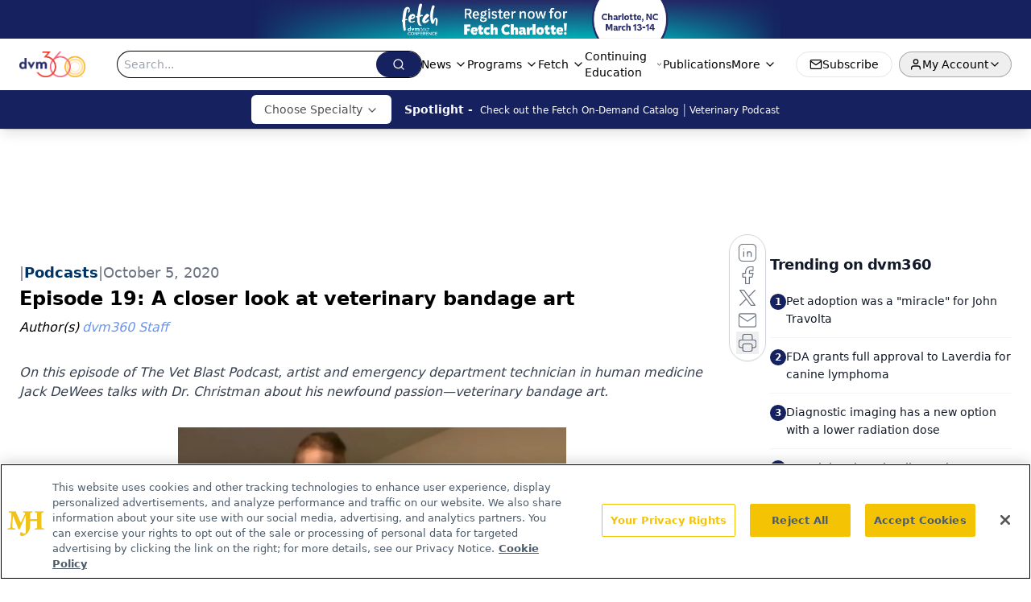

--- FILE ---
content_type: text/html; charset=utf-8
request_url: https://www.dvm360.com/view/episode-19-a-closer-look-at-veterinary-bandage-art
body_size: 31870
content:
<!DOCTYPE html><html lang="en"> <head><link rel="prefetch" href="/logo.webp"><link rel="preconnect" href="https://www.googletagmanager.com"><link rel="preconnect" href="https://cdn.segment.com"><link rel="preconnect" href="https://www.lightboxcdn.com"><link rel="preconnect" href="https://cdn.cookielaw.org"><link rel="preconnect" href="https://pub.doubleverify.com"><link rel="preconnect" href="https://www.googletagservices.com"><link rel="dns-prefetch" href="https://cdn.jsdelivr.net"><link rel="preconnect" href="https://res.lassomarketing.io"><link rel="icon" href="/favicon.svg" type="image/svg+xml"><link rel="icon" href="/favicon.ico" sizes="any"><link rel="apple-touch-icon" href="/apple-touch-icon.png"><meta charset="UTF-8"><meta name="viewport" content="width=device-width, initial-scale=1.0"><title>Episode 19: A closer look at veterinary bandage art | dvm360</title><link rel="canonical" href="https://www.dvm360.com/view/episode-19-a-closer-look-at-veterinary-bandage-art"><meta name="description" content="On this episode of The Vet Blast Podcast, artist and emergency department technician in human medicine Jack DeWees talks with Dr. Christman about his newfound passion—veterinary bandage art."><meta name="robots" content="index, follow"><meta property="og:title" content="Episode 19: A closer look at veterinary bandage art | dvm360"><meta property="og:type" content="website"><meta property="og:image" content="https://cdn.sanity.io/images/0vv8moc6/dvm360/2fa696b58629f45be28dd4cff3b14da92d74282f-1126x1028.png"><meta property="og:url" content="https://www.dvm360.com/view/episode-19-a-closer-look-at-veterinary-bandage-art"><meta property="og:image:url" content="https://cdn.sanity.io/images/0vv8moc6/dvm360/2fa696b58629f45be28dd4cff3b14da92d74282f-1126x1028.png"><meta property="og:image:width" content="1200"><meta property="og:image:height" content="630"><meta property="og:image:alt" content="Episode 19: A closer look at veterinary bandage art | dvm360"><meta property="article:published_time" content="2026-01-19T18:53:28.695Z"><meta property="article:modified_time" content="2026-01-19T18:53:28.695Z"><meta property="article:author" content="dvm360 Staff"><meta property="article:tag" content="bandage art"><meta property="article:tag" content="veterinary "><meta property="article:tag" content="veterinary bandage art"><meta property="article:tag" content="Jack DeWees"><meta property="article:tag" content="The Vet Blast Podcast"><meta property="article:tag" content="Coban"><meta property="article:tag" content="Coban wrap"><meta property="article:tag" content="custom"><meta property="article:tag" content="custom art"><meta property="article:tag" content="Bandage artists"><meta property="article:tag" content="Instagram"><meta property="article:tag" content="marketing"><meta property="article:tag" content="business"><meta property="article:tag" content="art"><meta property="article:tag" content="artists"><meta property="article:tag" content="veterinary art"><meta property="article:tag" content="Jack DeWees"><meta name="twitter:site" content="@dvm360"><meta name="twitter:title" content="Episode 19: A closer look at veterinary bandage art | dvm360"><meta name="twitter:image" content="https://cdn.sanity.io/images/0vv8moc6/dvm360/2fa696b58629f45be28dd4cff3b14da92d74282f-1126x1028.png"><meta name="twitter:image:alt" content="Episode 19: A closer look at veterinary bandage art | dvm360"><meta name="twitter:description" content="On this episode of The Vet Blast Podcast, artist and emergency department technician in human medicine Jack DeWees talks with Dr. Christman about his newfound passion—veterinary bandage art."><link rel="icon" href="/favicon.ico"><meta name="twitter:image" content="https://cdn.sanity.io/images/0vv8moc6/dvm360/2fa696b58629f45be28dd4cff3b14da92d74282f-1126x1028.png"><meta name="twitter:title" content="Episode 19: A closer look at veterinary bandage art | dvm360"><meta name="twitter:description" content="On this episode of The Vet Blast Podcast, artist and emergency department technician in human medicine Jack DeWees talks with Dr. Christman about his newfound passion—veterinary bandage art."><script type="application/ld+json">{"@context":"https://schema.org","@type":"NewsArticle","headline":"Episode 19: A closer look at veterinary bandage art","datePublished":"2020-10-05T22:36:01.939Z","dateModified":"2020-10-09T17:31:17.000Z","inLanguage":"en-US","image":{"@type":"ImageObject","url":"https://cdn.sanity.io/images/0vv8moc6/dvm360/2fa696b58629f45be28dd4cff3b14da92d74282f-1126x1028.png","caption":"Episode 19: A closer look at veterinary bandage art","alternateName":"DeWee&apos;s with his Coban figure"},"thumbnail":{"@type":"ImageObject","url":"https://cdn.sanity.io/images/0vv8moc6/dvm360/2fa696b58629f45be28dd4cff3b14da92d74282f-1126x1028.png","caption":"Episode 19: A closer look at veterinary bandage art","alternateName":"DeWee&apos;s with his Coban figure"},"publisher":{"@type":"Organization","name":"dvm360","logo":{"@type":"ImageObject","url":"https://www.dvm360.com/logo.webp"}},"keywords":"bandage art, veterinary , veterinary bandage art, Jack DeWees, The Vet Blast Podcast, Coban, Coban wrap, custom, custom art, Bandage artists, Instagram, marketing, business, art, artists, veterinary art, Jack DeWees","articleBody":"Jack DeWees, an emergency department technician at Stanford Health Care in California and a longtime artist, started making 3-D figures out of Coban wrap for pediatric patients to help ameliorate stressful situations.\nNow he’s using his bandage art to calm pet owners during clinic visits, who during the pandemic, have had limited interaction with their pets. “I’m just trying to make the best out of a bad situation,” he says.\nDeWees says he first felt the call to work within the veterinary space when he said his last goodbyes to his dog of 18 years. He tells Dr. Christman that the veterinary staff had handed him a blue bandage with a heart on it to honor his beloved animal companion—a simple gesture that meant so much to him and his wife. “It’s been months, and I still have it framed,” he tells Dr. Christman.\n“I appreciated the work that [veterinarians] were doing with bandage art, I thought it was such a unique concept that needed to be practiced more,” he says.\nDeWees explains that he was surprised that with the number of talented artists creating veterinary bandage art, there was no central place to curate their work. That&apos;s why he launched an Instagram page and a website to serve as a community hub for artists, allowing them to showcase their work and &quot;legitimize the practice of utilizing bandage art in all fields.”\nDeWees makes a wide variety of bandage art for veterinary patients, a process that can take him hours to complete, but he says it’s worth it. Some bandages feature fun cartoon characters like Sonic The Hedgehog and Yogi Bear. Others are customized with clinic logos on them. He&apos;s also creating tutorials to help others learn how to make bandage art.\nListen below to learn more about DeWees’s unique artwork.","description":"On this episode of The Vet Blast Podcast, artist and emergency department technician in human medicine Jack DeWees talks with Dr. Christman about his newfound passion—veterinary bandage art.","author":[{"@type":"Person","name":"dvm360 Staff","url":"https://www.dvm360.com/authors/dvm360-staff"}]}</script><script type="application/ld+json">{"@context":"https://schema.org","@type":"Organization","contactPoint":{"@type":"ContactPoint","availableLanguage":["English"]},"name":"dvm360 - Veterinary News, Veterinarian Pet Care and Medicine Expertise","alternateName":"dvm360.com","description":"dvm360 connects veterinarians to essential medical news, veterinary expertise, and insights on pet care products and regulations.","email":"MMHInfo@MMHGroup.com","telephone":"609-716-7777","sameAs":["https://www.facebook.com/dvm360/","https://www.instagram.com/dvm360/","https://twitter.com/dvm360","https://www.linkedin.com/company/fetch-dvm360","https://www.tiktok.com/@dvm360"],"address":{"@type":"PostalAddress","streetAddress":"259 Prospect Plains Rd, Building H","addressLocality":"Monroe","addressRegion":"New Jersey","postalCode":"08831","addressCountry":"United States of America"},"foundingDate":"2008-07-14","founder":{"@type":"Person","name":"MJH Life Sciences"},"employees":[{"@type":"Person","name":"Alexandra Karas"},{"@type":"Person","name":"Kristen Crossley"},{"@type":"Person","name":"Bob Alaburda"}]}</script><script async src="https://cdn.jsdelivr.net/npm/@segment/analytics-consent-wrapper-onetrust@latest/dist/umd/analytics-onetrust.umd.js"></script>
 <script>
  window.dataLayer = window.dataLayer || [];
  function gtag(){dataLayer.push(arguments);}
  gtag('set' , 'developer_id.dYWJhMj', true);
  gtag('consent', 'default', {
      ad_storage: 'denied',
      analytics_storage: 'denied',
      functionality_storage: 'denied',
      personalization_storage: 'denied',
      security_storage: 'granted',
      ad_user_data: 'denied',
      ad_personalization: 'denied',
      region: [
        'AT',
        'BE',
        'BG',
        'HR',
        'CY',
        'CZ',
        'DK',
        'EE',
        'FI',
        'FR',
        'DE',
        'EL',
        'HU',
        'IE',
        'IT',
        'LV',
        'LT',
        'LU',
        'MT',
        'NL',
        'PL',
        'PT',
        'RO',
        'SK',
        'SI',
        'ES',
        'SE',
        'GB',
        'US-CA',
      ],
    });
    gtag('consent', 'default', {
      ad_storage: 'granted',
      analytics_storage: 'granted',
      functionality_storage: 'granted',
      personalization_storage: 'granted',
      security_storage: 'granted',
      ad_user_data: 'granted',
      ad_personalization: 'granted',
    });
    </script>
    <script src="https://cdn.cookielaw.org/scripttemplates/otSDKStub.js" type="text/javascript" charset="UTF-8" data-domain-script="0196a08e-596e-7664-b62f-7723222ba7fb"></script>
    <script type="text/javascript">function OptanonWrapper() {}</script>
    <script async type="text/plain" class="optanon-category-C0001" src="https://www.lightboxcdn.com/static/lightbox_mjh.js"></script>
  <script async type="text/plain" class="optanon-category-C0004" src="https://res.lassomarketing.io/scripts/lasso-imp-id-min.js"></script> 
   <script async type="text/javascript">
      !function(){var analytics=window.analytics=window.analytics||[];if(!analytics.initialize)if(analytics.invoked)window.console&&console.error&&console.error("Segment snippet included twice.");else{analytics.invoked=!0;analytics.methods=["trackSubmit","trackClick","trackLink","trackForm","pageview","identify","reset","group","track","ready","alias","debug","page","once","off","on","addSourceMiddleware","addIntegrationMiddleware","setAnonymousId","addDestinationMiddleware"];analytics.factory=function(e){return function(){var t=Array.prototype.slice.call(arguments);t.unshift(e);analytics.push(t);return analytics}};for(var e=0;e<analytics.methods.length;e++){var key=analytics.methods[e];analytics[key]=analytics.factory(key)}analytics.load=function(key,e){var t=document.createElement("script");t.type="text/javascript";t.async=!0;t.src="https://cdn.segment.com/analytics.js/v1/" + key + "/analytics.min.js";var n=document.getElementsByTagName("script")[0];n.parentNode.insertBefore(t,n);analytics._loadOptions=e};analytics.SNIPPET_VERSION="4.13.1";
      //check lasso , if lassoImpID doesnt exist try again in 1.25 seconds
      function checkLasso() {
        if (typeof lassoImpID !== 'undefined') {
          window.LassoImpressionID = lassoImpID();
          withOneTrust(analytics).load('BBbKMoOjmhsxPnbd2nO6osz3zq67DzuN');
          analytics.page({
            'LassoImpressionID': window.LassoImpressionID
          });
        } else {
          setTimeout(checkLasso, 1000);
        }
      }
          checkLasso();
            }}();
    </script><script class="optanon-category-C0001" type="text/plain" async src="https://one.dvm360.com/tagmanager/scripts/one.js"></script><script async type="text/javascript" src="https://one.dvm360.com/tagmanager/scripts/one.js"></script><script type="text/javascript" src="https://www.googletagservices.com/tag/js/gpt.js"></script><script async src="https://pub.doubleverify.com/dvtag/20083417/DV1815449/pub.js"></script><script type="text/javascript">
            window.onDvtagReady = function (callback, timeout = 750) { 
            window.dvtag = window.dvtag || {} 
            dvtag.cmd = dvtag.cmd || [] 
            const opt = { callback, timeout, timestamp: new Date().getTime() } 
            dvtag.cmd.push(function () { dvtag.queueAdRequest(opt) }) 
            setTimeout(function () { 
            const cb = opt.callback 
            opt.callback = null 
            if (cb) cb() 
            }, timeout) 
            } 
     </script><script>(function(){const gtmID = "5QNWSRZ";

        (function (w, d, s, l, i) {
          w[l] = w[l] || [];
          w[l].push({ 'gtm.start': new Date().getTime(), event: 'gtm.js' });
          var f = d.getElementsByTagName(s)[0],
            j = d.createElement(s),
            dl = l != 'dataLayer' ? '&l=' + l : '';
          j.async = true;
          j.src = 'https://www.googletagmanager.com/gtm.js?id=' + i + dl;
          f.parentNode.insertBefore(j, f);
        })(window, document, 'script', 'dataLayer', 'GTM-' + gtmID);
      })();</script><!-- <ClientRouter  /> --><link rel="stylesheet" href="/_astro/_slug_.Cb8abcIi.css">
<link rel="stylesheet" href="/_astro/_slug_.1XxvNgLm.css"><script type="module" src="/_astro/page.V2R8AmkL.js"></script></head> <body> <style>astro-island,astro-slot,astro-static-slot{display:contents}</style><script>(()=>{var e=async t=>{await(await t())()};(self.Astro||(self.Astro={})).load=e;window.dispatchEvent(new Event("astro:load"));})();</script><script>(()=>{var A=Object.defineProperty;var g=(i,o,a)=>o in i?A(i,o,{enumerable:!0,configurable:!0,writable:!0,value:a}):i[o]=a;var d=(i,o,a)=>g(i,typeof o!="symbol"?o+"":o,a);{let i={0:t=>m(t),1:t=>a(t),2:t=>new RegExp(t),3:t=>new Date(t),4:t=>new Map(a(t)),5:t=>new Set(a(t)),6:t=>BigInt(t),7:t=>new URL(t),8:t=>new Uint8Array(t),9:t=>new Uint16Array(t),10:t=>new Uint32Array(t),11:t=>1/0*t},o=t=>{let[l,e]=t;return l in i?i[l](e):void 0},a=t=>t.map(o),m=t=>typeof t!="object"||t===null?t:Object.fromEntries(Object.entries(t).map(([l,e])=>[l,o(e)]));class y extends HTMLElement{constructor(){super(...arguments);d(this,"Component");d(this,"hydrator");d(this,"hydrate",async()=>{var b;if(!this.hydrator||!this.isConnected)return;let e=(b=this.parentElement)==null?void 0:b.closest("astro-island[ssr]");if(e){e.addEventListener("astro:hydrate",this.hydrate,{once:!0});return}let c=this.querySelectorAll("astro-slot"),n={},h=this.querySelectorAll("template[data-astro-template]");for(let r of h){let s=r.closest(this.tagName);s!=null&&s.isSameNode(this)&&(n[r.getAttribute("data-astro-template")||"default"]=r.innerHTML,r.remove())}for(let r of c){let s=r.closest(this.tagName);s!=null&&s.isSameNode(this)&&(n[r.getAttribute("name")||"default"]=r.innerHTML)}let p;try{p=this.hasAttribute("props")?m(JSON.parse(this.getAttribute("props"))):{}}catch(r){let s=this.getAttribute("component-url")||"<unknown>",v=this.getAttribute("component-export");throw v&&(s+=` (export ${v})`),console.error(`[hydrate] Error parsing props for component ${s}`,this.getAttribute("props"),r),r}let u;await this.hydrator(this)(this.Component,p,n,{client:this.getAttribute("client")}),this.removeAttribute("ssr"),this.dispatchEvent(new CustomEvent("astro:hydrate"))});d(this,"unmount",()=>{this.isConnected||this.dispatchEvent(new CustomEvent("astro:unmount"))})}disconnectedCallback(){document.removeEventListener("astro:after-swap",this.unmount),document.addEventListener("astro:after-swap",this.unmount,{once:!0})}connectedCallback(){if(!this.hasAttribute("await-children")||document.readyState==="interactive"||document.readyState==="complete")this.childrenConnectedCallback();else{let e=()=>{document.removeEventListener("DOMContentLoaded",e),c.disconnect(),this.childrenConnectedCallback()},c=new MutationObserver(()=>{var n;((n=this.lastChild)==null?void 0:n.nodeType)===Node.COMMENT_NODE&&this.lastChild.nodeValue==="astro:end"&&(this.lastChild.remove(),e())});c.observe(this,{childList:!0}),document.addEventListener("DOMContentLoaded",e)}}async childrenConnectedCallback(){let e=this.getAttribute("before-hydration-url");e&&await import(e),this.start()}async start(){let e=JSON.parse(this.getAttribute("opts")),c=this.getAttribute("client");if(Astro[c]===void 0){window.addEventListener(`astro:${c}`,()=>this.start(),{once:!0});return}try{await Astro[c](async()=>{let n=this.getAttribute("renderer-url"),[h,{default:p}]=await Promise.all([import(this.getAttribute("component-url")),n?import(n):()=>()=>{}]),u=this.getAttribute("component-export")||"default";if(!u.includes("."))this.Component=h[u];else{this.Component=h;for(let f of u.split("."))this.Component=this.Component[f]}return this.hydrator=p,this.hydrate},e,this)}catch(n){console.error(`[astro-island] Error hydrating ${this.getAttribute("component-url")}`,n)}}attributeChangedCallback(){this.hydrate()}}d(y,"observedAttributes",["props"]),customElements.get("astro-island")||customElements.define("astro-island",y)}})();</script><astro-island uid="Z1EERRi" prefix="r10" component-url="/_astro/atoms.Ch89ewdX.js" component-export="SanityClient" renderer-url="/_astro/client.4AZqD4Tw.js" props="{&quot;config&quot;:[0,{&quot;dataset&quot;:[0,&quot;dvm360&quot;],&quot;projectId&quot;:[0,&quot;0vv8moc6&quot;],&quot;useCdn&quot;:[0,true],&quot;token&quot;:[0,&quot;skIjFEmlzBmyZpjK8Zc1FQwpwi0Bv3wVI0WhSPJfe5wEiXkmkb3Rq7h5T1WLyvXaJAhM7sOBa2vXBRGxShTPYsvCpTSYuIFBEZnhapLqKMkXyRyxCYjZQYbPv4Zbdn7UMjfKcTbCwat1s1GKaDhqbiwIffPYLGtrK4hT6V3Xq32NfzOzScjn&quot;]}]}" ssr client="load" opts="{&quot;name&quot;:&quot;SanityClient&quot;,&quot;value&quot;:true}"></astro-island> <astro-island uid="27oVU7" prefix="r11" component-url="/_astro/react.hrQvyCJB.js" component-export="AuthInit" renderer-url="/_astro/client.4AZqD4Tw.js" props="{&quot;config&quot;:[0,{&quot;region&quot;:[0,&quot;us-east-1&quot;],&quot;userPoolId&quot;:[0,&quot;us-east-1_qvUR8zszr&quot;],&quot;userPoolClientId&quot;:[0,&quot;5rsdk8fcvhmqkmkod227pbolnn&quot;],&quot;oauthDomain&quot;:[0,&quot;auth.mjhlifesciences.com&quot;],&quot;redirectSignIn&quot;:[1,[[0,&quot;https://www.dvm360.com/auth/callback&quot;]]],&quot;redirectSignOut&quot;:[1,[[0,&quot;https://www.dvm360.com&quot;]]]}]}" ssr client="load" opts="{&quot;name&quot;:&quot;AuthInit&quot;,&quot;value&quot;:true}"></astro-island> <!-- <VisualEditing enabled={visualEditingEnabled} zIndex={1000} /> --> <script>(()=>{var e=async t=>{await(await t())()};(self.Astro||(self.Astro={})).only=e;window.dispatchEvent(new Event("astro:only"));})();</script><astro-island uid="1SYGxa" component-url="/_astro/index.qum6FzgI.js" component-export="default" renderer-url="/_astro/client.4AZqD4Tw.js" props="{&quot;settings&quot;:[0,{&quot;siteConfig&quot;:[0,{&quot;sanityClientConfig&quot;:[0,{&quot;dataset&quot;:[0,&quot;dvm360&quot;],&quot;projectId&quot;:[0,&quot;0vv8moc6&quot;],&quot;useCdn&quot;:[0,true],&quot;token&quot;:[0,&quot;skIjFEmlzBmyZpjK8Zc1FQwpwi0Bv3wVI0WhSPJfe5wEiXkmkb3Rq7h5T1WLyvXaJAhM7sOBa2vXBRGxShTPYsvCpTSYuIFBEZnhapLqKMkXyRyxCYjZQYbPv4Zbdn7UMjfKcTbCwat1s1GKaDhqbiwIffPYLGtrK4hT6V3Xq32NfzOzScjn&quot;]}],&quot;enableNativeDetail&quot;:[0,true],&quot;gtmID&quot;:[0,&quot;5QNWSRZ&quot;],&quot;title&quot;:[0,&quot;dvm360&quot;],&quot;liveDomain&quot;:[0,&quot;www.dvm360.com&quot;],&quot;logo&quot;:[0,&quot;/logo.webp&quot;],&quot;white_logo&quot;:[0,&quot;/logo.webp&quot;],&quot;megaMenuTaxName&quot;:[0,&quot;clinical&quot;],&quot;twitter&quot;:[0,&quot;@dvm360&quot;],&quot;onejs&quot;:[0,&quot;https://one.dvm360.com/tagmanager/scripts/one.js&quot;],&quot;sharingImageUrl&quot;:[0,&quot;https://www.dvm360.com/logo.webp&quot;],&quot;oneTrustId&quot;:[0,&quot;0196a08e-596e-7664-b62f-7723222ba7fb&quot;],&quot;subscribe&quot;:[0,{&quot;href&quot;:[0,&quot;/newsletter&quot;],&quot;text&quot;:[0,&quot;From exam room tips to practice management insights, get trusted veterinary news delivered straight to your inbox—subscribe to dvm360.&quot;]}],&quot;subFooterLinks&quot;:[1,[[0,{&quot;url&quot;:[0,&quot;/&quot;],&quot;title&quot;:[0,&quot;Home&quot;]}],[0,{&quot;url&quot;:[0,&quot;/about-us&quot;],&quot;title&quot;:[0,&quot;About Us&quot;]}],[0,{&quot;url&quot;:[0,&quot;/news&quot;],&quot;title&quot;:[0,&quot;News&quot;]}],[0,{&quot;url&quot;:[0,&quot;/contact-us&quot;],&quot;title&quot;:[0,&quot;Contact Us&quot;]}]]]}],&quot;styleConfig&quot;:[0,{&quot;logoSize&quot;:[0,&quot;medium&quot;],&quot;navigation&quot;:[0,5],&quot;footer&quot;:[0,1],&quot;featureDeck&quot;:[0,5],&quot;featureSlider&quot;:[0,1],&quot;mainNavigationItems&quot;:[0,5]}],&quot;adConfig&quot;:[0,{&quot;networkID&quot;:[0,&quot;4688&quot;],&quot;adUnit&quot;:[0,&quot;dvm360.com&quot;]}],&quot;pageConfig&quot;:[0,{&quot;publicationName&quot;:[0,&quot;DVM360&quot;],&quot;publicationUrl&quot;:[0,&quot;publication&quot;],&quot;authorUrl&quot;:[0,&quot;authors&quot;]}],&quot;sanityConfig&quot;:[0,{&quot;taxonomy&quot;:[0,{&quot;news&quot;:[0,&quot;128c85ad-0205-464d-a934-f9976254347b&quot;],&quot;conference&quot;:[0,&quot;2501ef8f-182a-42c0-9be3-493372c9d825&quot;],&quot;clinical&quot;:[0,&quot;3495689f-edd5-4897-b8d1-c9ec62de19ae&quot;]}],&quot;docGroup&quot;:[0,{&quot;conference&quot;:[0,&quot;c992cc15-9327-44dc-8277-7c018a0bb3b7&quot;]}],&quot;contentCategory&quot;:[0,{&quot;articles&quot;:[0,&quot;2890aded-b67d-4786-9258-17b0480d29db&quot;],&quot;videos&quot;:[0,&quot;5683514c-137d-47ac-bcaf-6c444ebeede0&quot;],&quot;podcasts&quot;:[0,&quot;2318d80c-be6a-477a-a998-024204326cb6&quot;],&quot;polls&quot;:[0,&quot;472de982-9bc0-45f5-afb7-769cf56fb118&quot;],&quot;events&quot;:[0,&quot;6dfd5de9-dcac-493d-8692-521d6baf43a7&quot;]}]}],&quot;customPageTypes&quot;:[1,[]],&quot;gateEnabled&quot;:[0,&quot;modal&quot;],&quot;sMaxAge&quot;:[0,300],&quot;staleWhileRevalidate&quot;:[0,329],&quot;topBanner&quot;:[0,{&quot;href&quot;:[0,&quot;https://registration.dvm360.com/fetch-charlotte-2026&quot;],&quot;img&quot;:[0,&quot;/Fetch_2026_Website-Header-Callout_Charlotte.png&quot;],&quot;alt&quot;:[0,&quot;Banner - Fetch Charlotte 2026&quot;],&quot;bgColor&quot;:[0,&quot;#16215f&quot;],&quot;expiresAt&quot;:[0,&quot;2026-3-15T05:00:00.000Z&quot;]}],&quot;allowedDomains&quot;:[1,[[0,&quot;ce.dvm360.com&quot;],[0,&quot;www.pharmacytimes.org&quot;],[0,&quot;www.gotoper.com&quot;]]]}],&quot;targeting&quot;:[0,{&quot;content_placement&quot;:[1,[[0,&quot;news&quot;],[0,&quot;news/market-trends&quot;],[0,&quot;business&quot;],[0,&quot;news/products&quot;]]],&quot;document_url&quot;:[1,[[0,&quot;episode-19-a-closer-look-at-veterinary-bandage-art&quot;]]],&quot;document_group&quot;:[1,[]],&quot;content_group&quot;:[1,[]],&quot;rootDocumentGroup&quot;:[1,[]],&quot;issue_url&quot;:[1,[]],&quot;publication_url&quot;:[1,[]],&quot;tags&quot;:[1,[[0,&quot;bandage art&quot;],[0,&quot;veterinary &quot;],[0,&quot;veterinary bandage art&quot;],[0,&quot;Jack DeWees&quot;],[0,&quot;The Vet Blast Podcast&quot;],[0,&quot;Coban&quot;],[0,&quot;Coban wrap&quot;],[0,&quot;custom&quot;],[0,&quot;custom art&quot;],[0,&quot;Bandage artists&quot;],[0,&quot;Instagram&quot;],[0,&quot;marketing&quot;],[0,&quot;business&quot;],[0,&quot;art&quot;],[0,&quot;artists&quot;],[0,&quot;veterinary art&quot;]]],&quot;hostname&quot;:[0,&quot;www.dvm360.com&quot;],&quot;adLayer&quot;:[0,{&quot;adSlotSelection&quot;:[1,[]]}]}],&quot;gateData&quot;:[0,{}]}" ssr client="only" opts="{&quot;name&quot;:&quot;ADWelcome&quot;,&quot;value&quot;:true}"></astro-island> <astro-island uid="ZkePUV" prefix="r38" component-url="/_astro/ADFloatingFooter.BD49CBHT.js" component-export="default" renderer-url="/_astro/client.4AZqD4Tw.js" props="{&quot;networkID&quot;:[0,&quot;4688&quot;],&quot;adUnit&quot;:[0,&quot;dvm360.com&quot;],&quot;targeting&quot;:[0,{&quot;content_placement&quot;:[1,[[0,&quot;news&quot;],[0,&quot;news/market-trends&quot;],[0,&quot;business&quot;],[0,&quot;news/products&quot;]]],&quot;document_url&quot;:[1,[[0,&quot;episode-19-a-closer-look-at-veterinary-bandage-art&quot;]]],&quot;document_group&quot;:[1,[]],&quot;content_group&quot;:[1,[]],&quot;rootDocumentGroup&quot;:[1,[]],&quot;issue_url&quot;:[1,[]],&quot;publication_url&quot;:[1,[]],&quot;tags&quot;:[1,[[0,&quot;bandage art&quot;],[0,&quot;veterinary &quot;],[0,&quot;veterinary bandage art&quot;],[0,&quot;Jack DeWees&quot;],[0,&quot;The Vet Blast Podcast&quot;],[0,&quot;Coban&quot;],[0,&quot;Coban wrap&quot;],[0,&quot;custom&quot;],[0,&quot;custom art&quot;],[0,&quot;Bandage artists&quot;],[0,&quot;Instagram&quot;],[0,&quot;marketing&quot;],[0,&quot;business&quot;],[0,&quot;art&quot;],[0,&quot;artists&quot;],[0,&quot;veterinary art&quot;]]],&quot;hostname&quot;:[0,&quot;www.dvm360.com&quot;],&quot;adLayer&quot;:[0,{&quot;adSlotSelection&quot;:[1,[]]}]}]}" ssr client="load" opts="{&quot;name&quot;:&quot;ADFloatingFooter&quot;,&quot;value&quot;:true}"></astro-island> <div class="z-[99999] hidden w-full bg-gradient-to-r px-10 md:flex md:items-center md:justify-center" style="background-color:#16215f"> <div class="flex w-full items-center justify-center md:w-[60%]"> <a href="https://registration.dvm360.com/fetch-charlotte-2026" target="_blank" rel="noreferrer" class="w-full"> <div class="flex h-[30px] w-full items-center justify-center xs:h-[48px]"> <img src="/Fetch_2026_Website-Header-Callout_Charlotte.png" alt="Banner - Fetch Charlotte 2026" class="max-h-full max-w-full object-contain"> </div> </a> </div> </div>     <astro-island uid="Z1zHsh2" prefix="r39" component-url="/_astro/ui.CaHB7AHD.js" component-export="N5" renderer-url="/_astro/client.4AZqD4Tw.js" props="{&quot;data&quot;:[0,{&quot;logoImage&quot;:[0,&quot;/logo.webp&quot;],&quot;mainLinks&quot;:[1,[[0,{&quot;_createdAt&quot;:[0,&quot;2019-12-03T18:02:31Z&quot;],&quot;_id&quot;:[0,&quot;8d5cf65e-448d-4f62-b6ac-65981280bf64&quot;],&quot;_rev&quot;:[0,&quot;CyybFME9QeJEp7LcQ8aKpl&quot;],&quot;_type&quot;:[0,&quot;mainNavigation&quot;],&quot;_updatedAt&quot;:[0,&quot;2020-02-27T18:35:45Z&quot;],&quot;is_active&quot;:[0,true],&quot;name&quot;:[0,&quot;News&quot;],&quot;navParent&quot;:[0,null],&quot;sortOrder&quot;:[0,1],&quot;subQuery&quot;:[1,[[0,{&quot;_createdAt&quot;:[0,&quot;2020-01-22T15:54:40Z&quot;],&quot;_id&quot;:[0,&quot;37629fee-106c-470a-a440-b3b7d83ce77f&quot;],&quot;_rev&quot;:[0,&quot;Ef70dEW23unrjCTgwiesXx&quot;],&quot;_type&quot;:[0,&quot;mainNavigation&quot;],&quot;_updatedAt&quot;:[0,&quot;2020-01-22T15:54:54Z&quot;],&quot;children&quot;:[1,[]],&quot;is_active&quot;:[0,true],&quot;name&quot;:[0,&quot;All News&quot;],&quot;navParent&quot;:[0,{&quot;_ref&quot;:[0,&quot;8d5cf65e-448d-4f62-b6ac-65981280bf64&quot;],&quot;_type&quot;:[0,&quot;reference&quot;]}],&quot;sortOrder&quot;:[0,0],&quot;url&quot;:[0,&quot;/news&quot;]}],[0,{&quot;_createdAt&quot;:[0,&quot;2019-12-03T19:33:41Z&quot;],&quot;_id&quot;:[0,&quot;ade228c7-5a28-4323-8e41-67afb38c55f0&quot;],&quot;_rev&quot;:[0,&quot;h1HX12kDdmFKwPZZEKLfm9&quot;],&quot;_type&quot;:[0,&quot;mainNavigation&quot;],&quot;_updatedAt&quot;:[0,&quot;2024-04-09T13:38:53Z&quot;],&quot;children&quot;:[1,[]],&quot;is_active&quot;:[0,true],&quot;name&quot;:[0,&quot;Breaking News&quot;],&quot;navParent&quot;:[0,{&quot;_ref&quot;:[0,&quot;8d5cf65e-448d-4f62-b6ac-65981280bf64&quot;],&quot;_type&quot;:[0,&quot;reference&quot;]}],&quot;sortOrder&quot;:[0,2],&quot;url&quot;:[0,&quot;/news/breaking-news&quot;]}],[0,{&quot;_createdAt&quot;:[0,&quot;2020-01-07T18:45:26Z&quot;],&quot;_id&quot;:[0,&quot;2cfb704b-e296-460f-bc34-391c65a69d9c&quot;],&quot;_rev&quot;:[0,&quot;h1HX12kDdmFKwPZZEKLfPS&quot;],&quot;_type&quot;:[0,&quot;mainNavigation&quot;],&quot;_updatedAt&quot;:[0,&quot;2024-04-09T13:38:43Z&quot;],&quot;children&quot;:[1,[]],&quot;is_active&quot;:[0,true],&quot;name&quot;:[0,&quot;Conference News&quot;],&quot;navParent&quot;:[0,{&quot;_ref&quot;:[0,&quot;8d5cf65e-448d-4f62-b6ac-65981280bf64&quot;],&quot;_type&quot;:[0,&quot;reference&quot;]}],&quot;sortOrder&quot;:[0,2],&quot;url&quot;:[0,&quot;/latest-conference&quot;]}],[0,{&quot;_createdAt&quot;:[0,&quot;2020-01-07T15:35:39Z&quot;],&quot;_id&quot;:[0,&quot;a61f4d9b-ef76-4c55-a251-47104c9634a7&quot;],&quot;_rev&quot;:[0,&quot;2TIr8aYUjOsrIf8ZXTavl6&quot;],&quot;_type&quot;:[0,&quot;mainNavigation&quot;],&quot;_updatedAt&quot;:[0,&quot;2024-04-08T18:03:46Z&quot;],&quot;children&quot;:[1,[]],&quot;is_active&quot;:[0,true],&quot;name&quot;:[0,&quot;Expert Interviews&quot;],&quot;navParent&quot;:[0,{&quot;_ref&quot;:[0,&quot;8d5cf65e-448d-4f62-b6ac-65981280bf64&quot;],&quot;_type&quot;:[0,&quot;reference&quot;]}],&quot;sortOrder&quot;:[0,4],&quot;url&quot;:[0,&quot;/videos/expert-interviews&quot;]}]]],&quot;url&quot;:[0,&quot;/news&quot;]}],[0,{&quot;_createdAt&quot;:[0,&quot;2019-12-03T18:04:25Z&quot;],&quot;_id&quot;:[0,&quot;7ce0aef4-7ede-44b8-b778-4a00003b01ce&quot;],&quot;_rev&quot;:[0,&quot;2TIr8aYUjOsrIf8ZXTaz6g&quot;],&quot;_type&quot;:[0,&quot;mainNavigation&quot;],&quot;_updatedAt&quot;:[0,&quot;2024-04-08T18:10:15Z&quot;],&quot;is_active&quot;:[0,true],&quot;name&quot;:[0,&quot;Programs&quot;],&quot;navParent&quot;:[0,null],&quot;sortOrder&quot;:[0,2],&quot;subQuery&quot;:[1,[[0,{&quot;_createdAt&quot;:[0,&quot;2021-06-08T13:41:28Z&quot;],&quot;_id&quot;:[0,&quot;ba974bdf-5020-4dcb-be77-d939c5c5c7a7&quot;],&quot;_rev&quot;:[0,&quot;inT1LwHvdDi1C4OTLTgBKv&quot;],&quot;_type&quot;:[0,&quot;mainNavigation&quot;],&quot;_updatedAt&quot;:[0,&quot;2025-01-10T17:09:40Z&quot;],&quot;children&quot;:[1,[]],&quot;is_active&quot;:[0,true],&quot;name&quot;:[0,&quot;dvm360 Insights&quot;],&quot;navParent&quot;:[0,{&quot;_ref&quot;:[0,&quot;7ce0aef4-7ede-44b8-b778-4a00003b01ce&quot;],&quot;_type&quot;:[0,&quot;reference&quot;]}],&quot;sortOrder&quot;:[0,1],&quot;url&quot;:[0,&quot;/insights&quot;]}],[0,{&quot;_createdAt&quot;:[0,&quot;2022-04-05T13:02:21Z&quot;],&quot;_id&quot;:[0,&quot;4d29d30b-1648-470f-9ab7-b0ad3b8b2889&quot;],&quot;_rev&quot;:[0,&quot;h1HX12kDdmFKwPZZELLCE6&quot;],&quot;_type&quot;:[0,&quot;mainNavigation&quot;],&quot;_updatedAt&quot;:[0,&quot;2024-04-09T14:44:39Z&quot;],&quot;children&quot;:[1,[]],&quot;is_active&quot;:[0,true],&quot;name&quot;:[0,&quot;dvm360 LIVE!&quot;],&quot;navParent&quot;:[0,{&quot;_ref&quot;:[0,&quot;7ce0aef4-7ede-44b8-b778-4a00003b01ce&quot;],&quot;_type&quot;:[0,&quot;reference&quot;]}],&quot;sortOrder&quot;:[0,2],&quot;url&quot;:[0,&quot;/live-with-dr-adam-christman&quot;]}],[0,{&quot;_createdAt&quot;:[0,&quot;2020-02-14T21:41:50Z&quot;],&quot;_id&quot;:[0,&quot;bc004dae-eff9-4e69-bd0e-78db8fa45e98&quot;],&quot;_rev&quot;:[0,&quot;3TFrMsQc3B4dI68Usx8FCr&quot;],&quot;_type&quot;:[0,&quot;mainNavigation&quot;],&quot;_updatedAt&quot;:[0,&quot;2024-04-08T18:12:10Z&quot;],&quot;children&quot;:[1,[]],&quot;is_active&quot;:[0,true],&quot;name&quot;:[0,&quot;Pet Connections&quot;],&quot;navParent&quot;:[0,{&quot;_ref&quot;:[0,&quot;7ce0aef4-7ede-44b8-b778-4a00003b01ce&quot;],&quot;_type&quot;:[0,&quot;reference&quot;]}],&quot;sortOrder&quot;:[0,3],&quot;url&quot;:[0,&quot;/pet-connections&quot;]}],[0,{&quot;_createdAt&quot;:[0,&quot;2023-11-16T20:30:17Z&quot;],&quot;_id&quot;:[0,&quot;626753bf-edca-4cd4-a0ac-8e201464222c&quot;],&quot;_rev&quot;:[0,&quot;3TFrMsQc3B4dI68Usx8FVR&quot;],&quot;_type&quot;:[0,&quot;mainNavigation&quot;],&quot;_updatedAt&quot;:[0,&quot;2024-04-08T18:12:26Z&quot;],&quot;children&quot;:[1,[]],&quot;is_active&quot;:[0,true],&quot;name&quot;:[0,&quot;Product360&quot;],&quot;navParent&quot;:[0,{&quot;_ref&quot;:[0,&quot;7ce0aef4-7ede-44b8-b778-4a00003b01ce&quot;],&quot;_type&quot;:[0,&quot;reference&quot;]}],&quot;sortOrder&quot;:[0,4],&quot;url&quot;:[0,&quot;/product360&quot;]}],[0,{&quot;_createdAt&quot;:[0,&quot;2020-07-13T20:04:17Z&quot;],&quot;_id&quot;:[0,&quot;59c41007-89cb-4338-8387-4453d53f6e8d&quot;],&quot;_rev&quot;:[0,&quot;8Ol2AATsdNywBQOEyX7e8G&quot;],&quot;_type&quot;:[0,&quot;mainNavigation&quot;],&quot;_updatedAt&quot;:[0,&quot;2025-03-28T16:47:18Z&quot;],&quot;children&quot;:[1,[]],&quot;is_active&quot;:[0,true],&quot;name&quot;:[0,&quot;The Vet Blast Podcast&quot;],&quot;navParent&quot;:[0,{&quot;_ref&quot;:[0,&quot;7ce0aef4-7ede-44b8-b778-4a00003b01ce&quot;],&quot;_type&quot;:[0,&quot;reference&quot;]}],&quot;sortOrder&quot;:[0,6],&quot;url&quot;:[0,&quot;/podcasts&quot;]}],[0,{&quot;_createdAt&quot;:[0,&quot;2022-04-27T20:44:41Z&quot;],&quot;_id&quot;:[0,&quot;ef652ed6-3cd8-4abd-9c97-33c3d447d37d&quot;],&quot;_rev&quot;:[0,&quot;k3zcrarYnWBw5QJ8daLaqS&quot;],&quot;_type&quot;:[0,&quot;mainNavigation&quot;],&quot;_updatedAt&quot;:[0,&quot;2023-01-12T22:47:27Z&quot;],&quot;children&quot;:[1,[]],&quot;is_active&quot;:[0,true],&quot;name&quot;:[0,&quot;Vet Perspectives™&quot;],&quot;navParent&quot;:[0,{&quot;_ref&quot;:[0,&quot;7ce0aef4-7ede-44b8-b778-4a00003b01ce&quot;],&quot;_type&quot;:[0,&quot;reference&quot;]}],&quot;sortOrder&quot;:[0,6],&quot;url&quot;:[0,&quot;/vet-perspective&quot;]}],[0,{&quot;_createdAt&quot;:[0,&quot;2024-04-25T18:20:59Z&quot;],&quot;_id&quot;:[0,&quot;2f9c6751-ffd8-426c-8f3a-2509c67dfecf&quot;],&quot;_rev&quot;:[0,&quot;z0IEEi7K3YuBB2qimCGZuA&quot;],&quot;_type&quot;:[0,&quot;mainNavigation&quot;],&quot;_updatedAt&quot;:[0,&quot;2024-06-27T13:55:08Z&quot;],&quot;children&quot;:[1,[]],&quot;is_active&quot;:[0,true],&quot;name&quot;:[0,&quot;VetXchange®&quot;],&quot;navParent&quot;:[0,{&quot;_ref&quot;:[0,&quot;7ce0aef4-7ede-44b8-b778-4a00003b01ce&quot;],&quot;_type&quot;:[0,&quot;reference&quot;]}],&quot;sortOrder&quot;:[0,7],&quot;url&quot;:[0,&quot;/vetxchange&quot;]}],[0,{&quot;_createdAt&quot;:[0,&quot;2025-05-09T18:56:54Z&quot;],&quot;_id&quot;:[0,&quot;d1f91e9c-6633-43bc-8c9d-3feb5d30e488&quot;],&quot;_rev&quot;:[0,&quot;S94F7HCGdVvikYXlSU04Tm&quot;],&quot;_type&quot;:[0,&quot;mainNavigation&quot;],&quot;_updatedAt&quot;:[0,&quot;2025-05-09T20:43:17Z&quot;],&quot;children&quot;:[1,[]],&quot;is_active&quot;:[0,true],&quot;name&quot;:[0,&quot;Vet Watch&quot;],&quot;navParent&quot;:[0,{&quot;_ref&quot;:[0,&quot;7ce0aef4-7ede-44b8-b778-4a00003b01ce&quot;],&quot;_type&quot;:[0,&quot;reference&quot;]}],&quot;sortOrder&quot;:[0,9],&quot;url&quot;:[0,&quot;/videos/vet-watch&quot;]}],[0,{&quot;_createdAt&quot;:[0,&quot;2025-09-24T21:51:33Z&quot;],&quot;_id&quot;:[0,&quot;ebc1210f-f0df-403a-93f4-09505e7738f0&quot;],&quot;_rev&quot;:[0,&quot;RsaBozRT5q44NQ81fRqHzl&quot;],&quot;_type&quot;:[0,&quot;mainNavigation&quot;],&quot;_updatedAt&quot;:[0,&quot;2025-10-07T17:57:13Z&quot;],&quot;children&quot;:[1,[]],&quot;is_active&quot;:[0,true],&quot;name&quot;:[0,&quot;The Resilient Vet: Mind and Body Strategies for Success&quot;],&quot;navParent&quot;:[0,{&quot;_ref&quot;:[0,&quot;7ce0aef4-7ede-44b8-b778-4a00003b01ce&quot;],&quot;_type&quot;:[0,&quot;reference&quot;]}],&quot;sortOrder&quot;:[0,10],&quot;url&quot;:[0,&quot;/videos/the-resilient-vet&quot;]}],[0,{&quot;_createdAt&quot;:[0,&quot;2025-10-28T13:24:49Z&quot;],&quot;_id&quot;:[0,&quot;749ec35c-b2b3-4aa7-8e99-239ab61deb79&quot;],&quot;_rev&quot;:[0,&quot;x45Rn5vRUmpFwvN6VqkRnT&quot;],&quot;_type&quot;:[0,&quot;mainNavigation&quot;],&quot;_updatedAt&quot;:[0,&quot;2025-10-28T13:25:21Z&quot;],&quot;children&quot;:[1,[]],&quot;is_active&quot;:[0,true],&quot;name&quot;:[0,&quot;Fetch Encore&quot;],&quot;navParent&quot;:[0,{&quot;_ref&quot;:[0,&quot;7ce0aef4-7ede-44b8-b778-4a00003b01ce&quot;],&quot;_type&quot;:[0,&quot;reference&quot;]}],&quot;url&quot;:[0,&quot;https://registration.dvm360.com/fetch-encore-2025&quot;]}],[0,{&quot;_createdAt&quot;:[0,&quot;2025-03-28T02:31:41Z&quot;],&quot;_id&quot;:[0,&quot;6f3b42fa-de6b-4caf-8a79-0c46725296a3&quot;],&quot;_rev&quot;:[0,&quot;5mFyRhKBnI50F0qmNCsKxg&quot;],&quot;_type&quot;:[0,&quot;mainNavigation&quot;],&quot;_updatedAt&quot;:[0,&quot;2025-03-28T02:31:41Z&quot;],&quot;blank&quot;:[0,true],&quot;children&quot;:[1,[]],&quot;is_active&quot;:[0,true],&quot;name&quot;:[0,&quot;dvm360IQ&quot;],&quot;navParent&quot;:[0,{&quot;_ref&quot;:[0,&quot;7ce0aef4-7ede-44b8-b778-4a00003b01ce&quot;],&quot;_type&quot;:[0,&quot;reference&quot;]}],&quot;url&quot;:[0,&quot;https://connect.dvm360.com/interactive-quiz/&quot;]}]]]}],[0,{&quot;_createdAt&quot;:[0,&quot;2024-04-08T18:27:16Z&quot;],&quot;_id&quot;:[0,&quot;8a3159d6-2208-4008-80ab-547722beb90a&quot;],&quot;_rev&quot;:[0,&quot;p9JNyaoEUrccTqQpFOk0hC&quot;],&quot;_type&quot;:[0,&quot;mainNavigation&quot;],&quot;_updatedAt&quot;:[0,&quot;2024-04-08T18:31:16Z&quot;],&quot;is_active&quot;:[0,true],&quot;name&quot;:[0,&quot;Fetch&quot;],&quot;navParent&quot;:[0,null],&quot;sortOrder&quot;:[0,3],&quot;subQuery&quot;:[1,[[0,{&quot;_createdAt&quot;:[0,&quot;2024-04-17T15:51:36Z&quot;],&quot;_id&quot;:[0,&quot;0ed51a07-6b8a-4687-b9a3-e1fd4a214edf&quot;],&quot;_rev&quot;:[0,&quot;NAyt17tvF8Uyd8nWvEaDjO&quot;],&quot;_type&quot;:[0,&quot;mainNavigation&quot;],&quot;_updatedAt&quot;:[0,&quot;2025-04-04T16:00:02Z&quot;],&quot;blank&quot;:[0,true],&quot;children&quot;:[1,[]],&quot;is_active&quot;:[0,true],&quot;name&quot;:[0,&quot;All Conferences&quot;],&quot;navParent&quot;:[0,{&quot;_ref&quot;:[0,&quot;8a3159d6-2208-4008-80ab-547722beb90a&quot;],&quot;_type&quot;:[0,&quot;reference&quot;]}],&quot;sortOrder&quot;:[0,1],&quot;url&quot;:[0,&quot;https://www.dvm360events.com/&quot;]}],[0,{&quot;_createdAt&quot;:[0,&quot;2024-04-08T18:28:49Z&quot;],&quot;_id&quot;:[0,&quot;8954728b-4f00-4c43-a191-bf36aaf5e0ae&quot;],&quot;_rev&quot;:[0,&quot;h3VdW7pEJvVfqw5NCc2CSX&quot;],&quot;_system&quot;:[0,{&quot;base&quot;:[0,{&quot;id&quot;:[0,&quot;8954728b-4f00-4c43-a191-bf36aaf5e0ae&quot;],&quot;rev&quot;:[0,&quot;Ztm1gTBisWtQvhZKAqVsBV&quot;]}]}],&quot;_type&quot;:[0,&quot;mainNavigation&quot;],&quot;_updatedAt&quot;:[0,&quot;2025-08-20T19:34:19Z&quot;],&quot;blank&quot;:[0,true],&quot;children&quot;:[1,[]],&quot;is_active&quot;:[0,true],&quot;name&quot;:[0,&quot;Long Beach&quot;],&quot;navParent&quot;:[0,{&quot;_ref&quot;:[0,&quot;8a3159d6-2208-4008-80ab-547722beb90a&quot;],&quot;_type&quot;:[0,&quot;reference&quot;]}],&quot;sortOrder&quot;:[0,5],&quot;url&quot;:[0,&quot;https://registration.dvm360.com/fetch-long-beach-2025&quot;]}],[0,{&quot;_createdAt&quot;:[0,&quot;2025-03-28T16:06:39Z&quot;],&quot;_id&quot;:[0,&quot;fcaccc48-c317-42f2-8e6d-d2cbd630fe27&quot;],&quot;_rev&quot;:[0,&quot;h3VdW7pEJvVfqw5NCc208L&quot;],&quot;_system&quot;:[0,{&quot;base&quot;:[0,{&quot;id&quot;:[0,&quot;fcaccc48-c317-42f2-8e6d-d2cbd630fe27&quot;],&quot;rev&quot;:[0,&quot;5mFyRhKBnI50F0qmNH1xM5&quot;]}]}],&quot;_type&quot;:[0,&quot;mainNavigation&quot;],&quot;_updatedAt&quot;:[0,&quot;2025-08-20T19:33:47Z&quot;],&quot;blank&quot;:[0,true],&quot;children&quot;:[1,[]],&quot;is_active&quot;:[0,true],&quot;name&quot;:[0,&quot;Charlotte 2026&quot;],&quot;navParent&quot;:[0,{&quot;_ref&quot;:[0,&quot;8a3159d6-2208-4008-80ab-547722beb90a&quot;],&quot;_type&quot;:[0,&quot;reference&quot;]}],&quot;sortOrder&quot;:[0,6],&quot;url&quot;:[0,&quot;https://registration.dvm360.com/fetch-charlotte-2026&quot;]}],[0,{&quot;_createdAt&quot;:[0,&quot;2025-05-20T14:58:43Z&quot;],&quot;_id&quot;:[0,&quot;ef67dd3b-1da8-4aa8-a880-7ca8fcb9efbe&quot;],&quot;_rev&quot;:[0,&quot;h3VdW7pEJvVfqw5NCc20n9&quot;],&quot;_system&quot;:[0,{&quot;base&quot;:[0,{&quot;id&quot;:[0,&quot;ef67dd3b-1da8-4aa8-a880-7ca8fcb9efbe&quot;],&quot;rev&quot;:[0,&quot;yh2bDZsCN4tWHpnDE32HdE&quot;]}]}],&quot;_type&quot;:[0,&quot;mainNavigation&quot;],&quot;_updatedAt&quot;:[0,&quot;2025-08-20T19:33:53Z&quot;],&quot;blank&quot;:[0,true],&quot;children&quot;:[1,[]],&quot;is_active&quot;:[0,true],&quot;name&quot;:[0,&quot;Nashville 2026&quot;],&quot;navParent&quot;:[0,{&quot;_ref&quot;:[0,&quot;8a3159d6-2208-4008-80ab-547722beb90a&quot;],&quot;_type&quot;:[0,&quot;reference&quot;]}],&quot;sortOrder&quot;:[0,7],&quot;url&quot;:[0,&quot;https://registration.dvm360.com/fetch-nashville-2026/home&quot;]}],[0,{&quot;_createdAt&quot;:[0,&quot;2025-08-20T19:15:25Z&quot;],&quot;_id&quot;:[0,&quot;ae4b4c5a-0894-4e5b-8535-78258900a2c3&quot;],&quot;_rev&quot;:[0,&quot;h3VdW7pEJvVfqw5NCc211z&quot;],&quot;_system&quot;:[0,{&quot;base&quot;:[0,{&quot;id&quot;:[0,&quot;ae4b4c5a-0894-4e5b-8535-78258900a2c3&quot;],&quot;rev&quot;:[0,&quot;uqGnDfdJ0AltBgHc9JiCv3&quot;]}]}],&quot;_type&quot;:[0,&quot;mainNavigation&quot;],&quot;_updatedAt&quot;:[0,&quot;2025-08-20T19:33:59Z&quot;],&quot;blank&quot;:[0,true],&quot;children&quot;:[1,[]],&quot;is_active&quot;:[0,true],&quot;name&quot;:[0,&quot;Kansas City 2026&quot;],&quot;navParent&quot;:[0,{&quot;_ref&quot;:[0,&quot;8a3159d6-2208-4008-80ab-547722beb90a&quot;],&quot;_type&quot;:[0,&quot;reference&quot;]}],&quot;sortOrder&quot;:[0,8],&quot;url&quot;:[0,&quot;https://registration.dvm360.com/fetch-kansas-city-2026&quot;]}],[0,{&quot;_createdAt&quot;:[0,&quot;2025-09-04T15:38:46Z&quot;],&quot;_id&quot;:[0,&quot;0eedbfe8-7898-424e-aa5a-b0e20f447f89&quot;],&quot;_rev&quot;:[0,&quot;bd7A1oJB2VP42N4uZJfQwP&quot;],&quot;_system&quot;:[0,{&quot;base&quot;:[0,{&quot;id&quot;:[0,&quot;ae4b4c5a-0894-4e5b-8535-78258900a2c3&quot;],&quot;rev&quot;:[0,&quot;uqGnDfdJ0AltBgHc9JiCv3&quot;]}]}],&quot;_type&quot;:[0,&quot;mainNavigation&quot;],&quot;_updatedAt&quot;:[0,&quot;2025-09-04T15:39:17Z&quot;],&quot;blank&quot;:[0,true],&quot;children&quot;:[1,[]],&quot;is_active&quot;:[0,true],&quot;name&quot;:[0,&quot;National Harbor 2026&quot;],&quot;navParent&quot;:[0,{&quot;_ref&quot;:[0,&quot;8a3159d6-2208-4008-80ab-547722beb90a&quot;],&quot;_type&quot;:[0,&quot;reference&quot;]}],&quot;sortOrder&quot;:[0,9],&quot;url&quot;:[0,&quot;https://registration.dvm360.com/fetch-national-harbor-2026&quot;]}],[0,{&quot;_createdAt&quot;:[0,&quot;2025-11-24T15:41:32Z&quot;],&quot;_id&quot;:[0,&quot;0b5d4765-92cb-43fa-8a33-84940efa027a&quot;],&quot;_rev&quot;:[0,&quot;nfB1PzZH7FQqapRKtb5MGd&quot;],&quot;_system&quot;:[0,{&quot;base&quot;:[0,{&quot;id&quot;:[0,&quot;0b5d4765-92cb-43fa-8a33-84940efa027a&quot;],&quot;rev&quot;:[0,&quot;HC3qawdEIX7TWIhZXj7GLF&quot;]}]}],&quot;_type&quot;:[0,&quot;mainNavigation&quot;],&quot;_updatedAt&quot;:[0,&quot;2025-11-26T15:27:16Z&quot;],&quot;blank&quot;:[0,true],&quot;children&quot;:[1,[]],&quot;is_active&quot;:[0,true],&quot;name&quot;:[0,&quot;Long Beach 2026&quot;],&quot;navParent&quot;:[0,{&quot;_ref&quot;:[0,&quot;8a3159d6-2208-4008-80ab-547722beb90a&quot;],&quot;_type&quot;:[0,&quot;reference&quot;]}],&quot;sortOrder&quot;:[0,10],&quot;url&quot;:[0,&quot;https://events.bizzabo.com/787994&quot;]}]]]}],[0,{&quot;_createdAt&quot;:[0,&quot;2024-04-08T18:30:24Z&quot;],&quot;_id&quot;:[0,&quot;0e13d600-a797-4851-a2a9-8a0275f03b25&quot;],&quot;_rev&quot;:[0,&quot;pjDpeNR1VMfq4u2CzWmzsT&quot;],&quot;_system&quot;:[0,{&quot;base&quot;:[0,{&quot;id&quot;:[0,&quot;0e13d600-a797-4851-a2a9-8a0275f03b25&quot;],&quot;rev&quot;:[0,&quot;3TFrMsQc3B4dI68Usx9xRh&quot;]}]}],&quot;_type&quot;:[0,&quot;mainNavigation&quot;],&quot;_updatedAt&quot;:[0,&quot;2026-01-13T06:08:53Z&quot;],&quot;is_active&quot;:[0,true],&quot;name&quot;:[0,&quot;Continuing Education&quot;],&quot;navParent&quot;:[0,null],&quot;sortOrder&quot;:[0,4],&quot;subQuery&quot;:[1,[[0,{&quot;_createdAt&quot;:[0,&quot;2024-02-05T21:12:06Z&quot;],&quot;_id&quot;:[0,&quot;01789896-da81-455e-b7bb-defa16811881&quot;],&quot;_rev&quot;:[0,&quot;Md1PPLEVXXQ3HeelMY95rY&quot;],&quot;_type&quot;:[0,&quot;mainNavigation&quot;],&quot;_updatedAt&quot;:[0,&quot;2024-04-15T16:14:46Z&quot;],&quot;blank&quot;:[0,true],&quot;children&quot;:[1,[]],&quot;is_active&quot;:[0,true],&quot;name&quot;:[0,&quot;Flex Home&quot;],&quot;navParent&quot;:[0,{&quot;_ref&quot;:[0,&quot;0e13d600-a797-4851-a2a9-8a0275f03b25&quot;],&quot;_type&quot;:[0,&quot;reference&quot;]}],&quot;sortOrder&quot;:[0,1],&quot;url&quot;:[0,&quot;https://ce.dvm360.com/&quot;]}],[0,{&quot;_createdAt&quot;:[0,&quot;2024-02-05T21:13:16Z&quot;],&quot;_id&quot;:[0,&quot;92b50e35-7ee3-4153-8975-05e59520c1f2&quot;],&quot;_rev&quot;:[0,&quot;3TFrMsQc3B4dI68Usx9vk1&quot;],&quot;_type&quot;:[0,&quot;mainNavigation&quot;],&quot;_updatedAt&quot;:[0,&quot;2024-04-08T18:32:58Z&quot;],&quot;blank&quot;:[0,true],&quot;children&quot;:[1,[]],&quot;is_active&quot;:[0,true],&quot;name&quot;:[0,&quot;Articles&quot;],&quot;navParent&quot;:[0,{&quot;_ref&quot;:[0,&quot;0e13d600-a797-4851-a2a9-8a0275f03b25&quot;],&quot;_type&quot;:[0,&quot;reference&quot;]}],&quot;sortOrder&quot;:[0,2],&quot;url&quot;:[0,&quot;https://ce.dvm360.com/pages/articles&quot;]}],[0,{&quot;_createdAt&quot;:[0,&quot;2022-04-14T19:48:07Z&quot;],&quot;_id&quot;:[0,&quot;0ba4714d-6540-49b4-a2ca-ac760d1cc4ad&quot;],&quot;_rev&quot;:[0,&quot;Qw1AMDeIdSoaHKoX8S0UGC&quot;],&quot;_type&quot;:[0,&quot;mainNavigation&quot;],&quot;_updatedAt&quot;:[0,&quot;2024-04-09T17:55:55Z&quot;],&quot;blank&quot;:[0,true],&quot;children&quot;:[1,[]],&quot;is_active&quot;:[0,true],&quot;name&quot;:[0,&quot;Conference Proceedings&quot;],&quot;navParent&quot;:[0,{&quot;_ref&quot;:[0,&quot;0e13d600-a797-4851-a2a9-8a0275f03b25&quot;],&quot;_type&quot;:[0,&quot;reference&quot;]}],&quot;sortOrder&quot;:[0,3],&quot;url&quot;:[0,&quot;https://ce.dvm360.com/pages/proceedings-2024&quot;]}],[0,{&quot;_createdAt&quot;:[0,&quot;2024-02-05T21:15:28Z&quot;],&quot;_id&quot;:[0,&quot;f9749649-ec44-4cdc-acfd-5a91b8c39589&quot;],&quot;_rev&quot;:[0,&quot;3TFrMsQc3B4dI68Usx9w2b&quot;],&quot;_type&quot;:[0,&quot;mainNavigation&quot;],&quot;_updatedAt&quot;:[0,&quot;2024-04-08T18:33:49Z&quot;],&quot;blank&quot;:[0,true],&quot;children&quot;:[1,[]],&quot;is_active&quot;:[0,true],&quot;name&quot;:[0,&quot;On-demand Webinars&quot;],&quot;navParent&quot;:[0,{&quot;_ref&quot;:[0,&quot;0e13d600-a797-4851-a2a9-8a0275f03b25&quot;],&quot;_type&quot;:[0,&quot;reference&quot;]}],&quot;sortOrder&quot;:[0,4],&quot;url&quot;:[0,&quot;https://ce.dvm360.com/pages/webinars&quot;]}],[0,{&quot;_createdAt&quot;:[0,&quot;2024-02-05T21:15:57Z&quot;],&quot;_id&quot;:[0,&quot;92cf803d-06c6-42d7-b8bf-8510b6d46a29&quot;],&quot;_rev&quot;:[0,&quot;2TIr8aYUjOsrIf8ZXTc3U6&quot;],&quot;_type&quot;:[0,&quot;mainNavigation&quot;],&quot;_updatedAt&quot;:[0,&quot;2024-04-08T18:34:25Z&quot;],&quot;blank&quot;:[0,true],&quot;children&quot;:[1,[]],&quot;is_active&quot;:[0,true],&quot;name&quot;:[0,&quot;Podcasts&quot;],&quot;navParent&quot;:[0,{&quot;_ref&quot;:[0,&quot;0e13d600-a797-4851-a2a9-8a0275f03b25&quot;],&quot;_type&quot;:[0,&quot;reference&quot;]}],&quot;sortOrder&quot;:[0,5],&quot;url&quot;:[0,&quot;https://ce.dvm360.com/pages/podcasts&quot;]}],[0,{&quot;_createdAt&quot;:[0,&quot;2024-04-08T18:34:27Z&quot;],&quot;_id&quot;:[0,&quot;40407e11-6561-4ce5-9899-16fad08604bf&quot;],&quot;_rev&quot;:[0,&quot;860DpU5gaa9bsqDlodm0IW&quot;],&quot;_type&quot;:[0,&quot;mainNavigation&quot;],&quot;_updatedAt&quot;:[0,&quot;2024-05-03T19:52:10Z&quot;],&quot;blank&quot;:[0,true],&quot;children&quot;:[1,[]],&quot;is_active&quot;:[0,true],&quot;name&quot;:[0,&quot;Upcoming Webinars &quot;],&quot;navParent&quot;:[0,{&quot;_ref&quot;:[0,&quot;0e13d600-a797-4851-a2a9-8a0275f03b25&quot;],&quot;_type&quot;:[0,&quot;reference&quot;]}],&quot;sortOrder&quot;:[0,6],&quot;url&quot;:[0,&quot;https://ce.dvm360.com/pages/calendar&quot;]}],[0,{&quot;_createdAt&quot;:[0,&quot;2024-02-05T21:16:27Z&quot;],&quot;_id&quot;:[0,&quot;fbda6edc-a0f6-4f21-8892-3cbd1d799ece&quot;],&quot;_rev&quot;:[0,&quot;z0IEEi7K3YuBB2qimCGWbF&quot;],&quot;_type&quot;:[0,&quot;mainNavigation&quot;],&quot;_updatedAt&quot;:[0,&quot;2024-06-27T13:54:47Z&quot;],&quot;blank&quot;:[0,true],&quot;children&quot;:[1,[]],&quot;is_active&quot;:[0,true],&quot;name&quot;:[0,&quot;VetXchange®&quot;],&quot;navParent&quot;:[0,{&quot;_ref&quot;:[0,&quot;0e13d600-a797-4851-a2a9-8a0275f03b25&quot;],&quot;_type&quot;:[0,&quot;reference&quot;]}],&quot;sortOrder&quot;:[0,7],&quot;url&quot;:[0,&quot;https://ce.dvm360.com/pages/vetxchange&quot;]}],[0,{&quot;_createdAt&quot;:[0,&quot;2025-04-09T20:10:26Z&quot;],&quot;_id&quot;:[0,&quot;7cc6524e-d52b-47af-8e1b-80f39e8f5da5&quot;],&quot;_rev&quot;:[0,&quot;hVd3MClr211zzkIov1jksN&quot;],&quot;_type&quot;:[0,&quot;mainNavigation&quot;],&quot;_updatedAt&quot;:[0,&quot;2025-04-09T20:10:36Z&quot;],&quot;children&quot;:[1,[]],&quot;is_active&quot;:[0,true],&quot;name&quot;:[0,&quot;Fetch On-Demand&quot;],&quot;navParent&quot;:[0,{&quot;_ref&quot;:[0,&quot;0e13d600-a797-4851-a2a9-8a0275f03b25&quot;],&quot;_type&quot;:[0,&quot;reference&quot;]}],&quot;url&quot;:[0,&quot;https://ce.dvm360.com/pages/fetch-conference-on-demand&quot;]}]]]}],[0,{&quot;_createdAt&quot;:[0,&quot;2020-02-14T22:12:48Z&quot;],&quot;_id&quot;:[0,&quot;665b57b5-9801-4608-aada-58593dfa6062&quot;],&quot;_rev&quot;:[0,&quot;su5KK8F1SbAOQBPIKI66Dg&quot;],&quot;_system&quot;:[0,{&quot;base&quot;:[0,{&quot;id&quot;:[0,&quot;665b57b5-9801-4608-aada-58593dfa6062&quot;],&quot;rev&quot;:[0,&quot;qNML4Sbjbh7m8gEeDatD2R&quot;]}]}],&quot;_type&quot;:[0,&quot;mainNavigation&quot;],&quot;_updatedAt&quot;:[0,&quot;2025-09-17T14:15:18Z&quot;],&quot;is_active&quot;:[0,true],&quot;name&quot;:[0,&quot;Publications&quot;],&quot;navParent&quot;:[0,null],&quot;sortOrder&quot;:[0,4],&quot;subQuery&quot;:[1,[]],&quot;url&quot;:[0,&quot;/publication&quot;]}],[0,{&quot;_createdAt&quot;:[0,&quot;2024-11-19T18:04:43Z&quot;],&quot;_id&quot;:[0,&quot;fcbe172a-0273-4eca-85a7-06ed1adde2ef&quot;],&quot;_rev&quot;:[0,&quot;hF521FaV4183bkbvpCf4eK&quot;],&quot;_system&quot;:[0,{&quot;base&quot;:[0,{&quot;id&quot;:[0,&quot;fcbe172a-0273-4eca-85a7-06ed1adde2ef&quot;],&quot;rev&quot;:[0,&quot;NLfQv8AcvbbTlt7VliHMUj&quot;]}]}],&quot;_type&quot;:[0,&quot;mainNavigation&quot;],&quot;_updatedAt&quot;:[0,&quot;2025-06-20T17:14:49Z&quot;],&quot;blank&quot;:[0,false],&quot;is_active&quot;:[0,true],&quot;name&quot;:[0,&quot;Webinars&quot;],&quot;navParent&quot;:[0,null],&quot;sortOrder&quot;:[0,5],&quot;subQuery&quot;:[1,[]],&quot;url&quot;:[0,&quot;/webinars&quot;]}],[0,{&quot;_createdAt&quot;:[0,&quot;2019-12-03T19:11:41Z&quot;],&quot;_id&quot;:[0,&quot;b8207d9c-74ac-4eda-bdc4-e71a55e01020&quot;],&quot;_rev&quot;:[0,&quot;EHVKmUEb4jDOoQn2Rn0Pxx&quot;],&quot;_type&quot;:[0,&quot;mainNavigation&quot;],&quot;_updatedAt&quot;:[0,&quot;2024-12-04T21:22:04Z&quot;],&quot;is_active&quot;:[0,true],&quot;name&quot;:[0,&quot;Business&quot;],&quot;navParent&quot;:[0,null],&quot;sortOrder&quot;:[0,6],&quot;subQuery&quot;:[1,[[0,{&quot;_createdAt&quot;:[0,&quot;2024-04-08T18:42:11Z&quot;],&quot;_id&quot;:[0,&quot;253e0085-9275-4bd0-8dbe-139ee272bb5a&quot;],&quot;_rev&quot;:[0,&quot;p9JNyaoEUrccTqQpFOkolS&quot;],&quot;_type&quot;:[0,&quot;mainNavigation&quot;],&quot;_updatedAt&quot;:[0,&quot;2024-04-08T18:42:23Z&quot;],&quot;children&quot;:[1,[]],&quot;is_active&quot;:[0,true],&quot;name&quot;:[0,&quot;Associates&quot;],&quot;navParent&quot;:[0,{&quot;_ref&quot;:[0,&quot;b8207d9c-74ac-4eda-bdc4-e71a55e01020&quot;],&quot;_type&quot;:[0,&quot;reference&quot;]}],&quot;url&quot;:[0,&quot;/roles/associates&quot;]}],[0,{&quot;_createdAt&quot;:[0,&quot;2019-12-03T19:47:46Z&quot;],&quot;_id&quot;:[0,&quot;ae0f1d29-c026-4463-a83f-a96e2125ea3a&quot;],&quot;_rev&quot;:[0,&quot;fcTidq43rZiZa6nX29U0CO&quot;],&quot;_system&quot;:[0,{&quot;base&quot;:[0,{&quot;id&quot;:[0,&quot;ae0f1d29-c026-4463-a83f-a96e2125ea3a&quot;],&quot;rev&quot;:[0,&quot;mq31xbLYwNIx29usrz2gSa&quot;]}]}],&quot;_type&quot;:[0,&quot;mainNavigation&quot;],&quot;_updatedAt&quot;:[0,&quot;2025-09-23T18:35:48Z&quot;],&quot;children&quot;:[1,[]],&quot;is_active&quot;:[0,true],&quot;name&quot;:[0,&quot;Business &amp; Personal Finance&quot;],&quot;navParent&quot;:[0,{&quot;_ref&quot;:[0,&quot;b8207d9c-74ac-4eda-bdc4-e71a55e01020&quot;],&quot;_type&quot;:[0,&quot;reference&quot;]}],&quot;url&quot;:[0,&quot;/business/finance&quot;]}],[0,{&quot;_createdAt&quot;:[0,&quot;2023-05-09T19:31:12Z&quot;],&quot;_id&quot;:[0,&quot;08ae6e7a-0412-4e5f-90a7-0b7d7859834f&quot;],&quot;_rev&quot;:[0,&quot;fcTidq43rZiZa6nX28ubxL&quot;],&quot;_system&quot;:[0,{&quot;base&quot;:[0,{&quot;id&quot;:[0,&quot;08ae6e7a-0412-4e5f-90a7-0b7d7859834f&quot;],&quot;rev&quot;:[0,&quot;D4ws3c1K9Am9sMaXq6Xs3c&quot;]}]}],&quot;_type&quot;:[0,&quot;mainNavigation&quot;],&quot;_updatedAt&quot;:[0,&quot;2025-09-23T16:14:11Z&quot;],&quot;children&quot;:[1,[]],&quot;is_active&quot;:[0,true],&quot;name&quot;:[0,&quot;Buying or Selling a Practice&quot;],&quot;navParent&quot;:[0,{&quot;_ref&quot;:[0,&quot;b8207d9c-74ac-4eda-bdc4-e71a55e01020&quot;],&quot;_type&quot;:[0,&quot;reference&quot;]}],&quot;url&quot;:[0,&quot;/business/finance&quot;]}],[0,{&quot;_createdAt&quot;:[0,&quot;2023-06-21T19:18:43Z&quot;],&quot;_id&quot;:[0,&quot;92273853-c864-4357-bbe1-e5b5715b6ba0&quot;],&quot;_rev&quot;:[0,&quot;abF4aXKOa4aItNTLQnRxG2&quot;],&quot;_type&quot;:[0,&quot;mainNavigation&quot;],&quot;_updatedAt&quot;:[0,&quot;2023-06-21T19:18:43Z&quot;],&quot;children&quot;:[1,[]],&quot;is_active&quot;:[0,true],&quot;name&quot;:[0,&quot;Career Development&quot;],&quot;navParent&quot;:[0,{&quot;_ref&quot;:[0,&quot;b8207d9c-74ac-4eda-bdc4-e71a55e01020&quot;],&quot;_type&quot;:[0,&quot;reference&quot;]}],&quot;url&quot;:[0,&quot;/business/career-development&quot;]}],[0,{&quot;_createdAt&quot;:[0,&quot;2019-12-03T19:48:40Z&quot;],&quot;_id&quot;:[0,&quot;628e13e6-73f2-42ce-823b-82091c70b30e&quot;],&quot;_rev&quot;:[0,&quot;Rl1hKfrKyPmL1K4lhbu9oB&quot;],&quot;_type&quot;:[0,&quot;mainNavigation&quot;],&quot;_updatedAt&quot;:[0,&quot;2021-01-13T19:06:39Z&quot;],&quot;children&quot;:[1,[]],&quot;is_active&quot;:[0,true],&quot;name&quot;:[0,&quot;Hospital Design&quot;],&quot;navParent&quot;:[0,{&quot;_ref&quot;:[0,&quot;b8207d9c-74ac-4eda-bdc4-e71a55e01020&quot;],&quot;_type&quot;:[0,&quot;reference&quot;]}],&quot;url&quot;:[0,&quot;/business/hospital-design&quot;]}],[0,{&quot;_createdAt&quot;:[0,&quot;2023-05-09T19:24:15Z&quot;],&quot;_id&quot;:[0,&quot;a3faf99e-d4ae-4aac-813d-fcaa573806e7&quot;],&quot;_rev&quot;:[0,&quot;fcTidq43rZiZa6nX28uYRA&quot;],&quot;_system&quot;:[0,{&quot;base&quot;:[0,{&quot;id&quot;:[0,&quot;a3faf99e-d4ae-4aac-813d-fcaa573806e7&quot;],&quot;rev&quot;:[0,&quot;QbuMvSGvVoJVQJmwWxPc08&quot;]}]}],&quot;_type&quot;:[0,&quot;mainNavigation&quot;],&quot;_updatedAt&quot;:[0,&quot;2025-09-23T16:13:47Z&quot;],&quot;children&quot;:[1,[]],&quot;is_active&quot;:[0,true],&quot;name&quot;:[0,&quot;Leadership &amp; Personal Growth&quot;],&quot;navParent&quot;:[0,{&quot;_ref&quot;:[0,&quot;b8207d9c-74ac-4eda-bdc4-e71a55e01020&quot;],&quot;_type&quot;:[0,&quot;reference&quot;]}],&quot;url&quot;:[0,&quot;/business/career-development&quot;]}],[0,{&quot;_createdAt&quot;:[0,&quot;2024-04-08T18:44:17Z&quot;],&quot;_id&quot;:[0,&quot;13b7228d-74a5-45df-bb31-d3f2e6c99a17&quot;],&quot;_rev&quot;:[0,&quot;2TIr8aYUjOsrIf8ZXTcOGh&quot;],&quot;_type&quot;:[0,&quot;mainNavigation&quot;],&quot;_updatedAt&quot;:[0,&quot;2024-04-08T18:44:34Z&quot;],&quot;children&quot;:[1,[]],&quot;is_active&quot;:[0,true],&quot;name&quot;:[0,&quot;Owners&quot;],&quot;navParent&quot;:[0,{&quot;_ref&quot;:[0,&quot;b8207d9c-74ac-4eda-bdc4-e71a55e01020&quot;],&quot;_type&quot;:[0,&quot;reference&quot;]}],&quot;url&quot;:[0,&quot;/roles/owners&quot;]}],[0,{&quot;_createdAt&quot;:[0,&quot;2019-12-03T19:47:18Z&quot;],&quot;_id&quot;:[0,&quot;3c4fdcce-0561-41cb-9774-e9b15fb2a303&quot;],&quot;_rev&quot;:[0,&quot;8BYXmCPZA4oodlz8eceAXn&quot;],&quot;_system&quot;:[0,{&quot;base&quot;:[0,{&quot;id&quot;:[0,&quot;3c4fdcce-0561-41cb-9774-e9b15fb2a303&quot;],&quot;rev&quot;:[0,&quot;1ALLav2573IqGw2CM5wGM2&quot;]}]}],&quot;_type&quot;:[0,&quot;mainNavigation&quot;],&quot;_updatedAt&quot;:[0,&quot;2025-09-23T16:15:55Z&quot;],&quot;children&quot;:[1,[]],&quot;is_active&quot;:[0,true],&quot;name&quot;:[0,&quot;Personnel Management&quot;],&quot;navParent&quot;:[0,{&quot;_ref&quot;:[0,&quot;b8207d9c-74ac-4eda-bdc4-e71a55e01020&quot;],&quot;_type&quot;:[0,&quot;reference&quot;]}],&quot;url&quot;:[0,&quot;/business/practice-management&quot;]}],[0,{&quot;_createdAt&quot;:[0,&quot;2019-12-03T19:46:45Z&quot;],&quot;_id&quot;:[0,&quot;3d2baf79-ca4d-4b94-81f0-f93910b7fabb&quot;],&quot;_rev&quot;:[0,&quot;fcTidq43rZiZa6nX28v3iW&quot;],&quot;_system&quot;:[0,{&quot;base&quot;:[0,{&quot;id&quot;:[0,&quot;3d2baf79-ca4d-4b94-81f0-f93910b7fabb&quot;],&quot;rev&quot;:[0,&quot;57GPyLHW2AIQZcGrPA7c6K&quot;]}]}],&quot;_type&quot;:[0,&quot;mainNavigation&quot;],&quot;_updatedAt&quot;:[0,&quot;2025-09-23T16:16:19Z&quot;],&quot;children&quot;:[1,[]],&quot;is_active&quot;:[0,true],&quot;name&quot;:[0,&quot;Practice Finances&quot;],&quot;navParent&quot;:[0,{&quot;_ref&quot;:[0,&quot;b8207d9c-74ac-4eda-bdc4-e71a55e01020&quot;],&quot;_type&quot;:[0,&quot;reference&quot;]}],&quot;url&quot;:[0,&quot;/business/finance&quot;]}],[0,{&quot;_createdAt&quot;:[0,&quot;2024-04-08T18:44:36Z&quot;],&quot;_id&quot;:[0,&quot;76ee03f3-35be-4d03-bcb5-7ecb5b5895e0&quot;],&quot;_rev&quot;:[0,&quot;2TIr8aYUjOsrIf8ZXTcOQo&quot;],&quot;_type&quot;:[0,&quot;mainNavigation&quot;],&quot;_updatedAt&quot;:[0,&quot;2024-04-08T18:45:12Z&quot;],&quot;children&quot;:[1,[]],&quot;is_active&quot;:[0,true],&quot;name&quot;:[0,&quot;Practice Managers &quot;],&quot;navParent&quot;:[0,{&quot;_ref&quot;:[0,&quot;b8207d9c-74ac-4eda-bdc4-e71a55e01020&quot;],&quot;_type&quot;:[0,&quot;reference&quot;]}],&quot;url&quot;:[0,&quot;/roles/practice-manager&quot;]}],[0,{&quot;_createdAt&quot;:[0,&quot;2019-12-03T19:47:01Z&quot;],&quot;_id&quot;:[0,&quot;76e04381-bf7e-4adb-bff8-e9ce6010e06c&quot;],&quot;_rev&quot;:[0,&quot;fcTidq43rZiZa6nX28uix0&quot;],&quot;_system&quot;:[0,{&quot;base&quot;:[0,{&quot;id&quot;:[0,&quot;76e04381-bf7e-4adb-bff8-e9ce6010e06c&quot;],&quot;rev&quot;:[0,&quot;tNQkbJNQXcaaT1raxXFWGc&quot;]}]}],&quot;_type&quot;:[0,&quot;mainNavigation&quot;],&quot;_updatedAt&quot;:[0,&quot;2025-09-23T16:15:05Z&quot;],&quot;children&quot;:[1,[]],&quot;is_active&quot;:[0,true],&quot;name&quot;:[0,&quot;Practice Operations&quot;],&quot;navParent&quot;:[0,{&quot;_ref&quot;:[0,&quot;b8207d9c-74ac-4eda-bdc4-e71a55e01020&quot;],&quot;_type&quot;:[0,&quot;reference&quot;]}],&quot;url&quot;:[0,&quot;/business/practice-management&quot;]}],[0,{&quot;_createdAt&quot;:[0,&quot;2024-04-08T18:45:40Z&quot;],&quot;_id&quot;:[0,&quot;6987eb56-862a-4b31-8880-624864a45d4b&quot;],&quot;_rev&quot;:[0,&quot;p9JNyaoEUrccTqQpFOkpc8&quot;],&quot;_type&quot;:[0,&quot;mainNavigation&quot;],&quot;_updatedAt&quot;:[0,&quot;2024-04-08T18:45:51Z&quot;],&quot;children&quot;:[1,[]],&quot;is_active&quot;:[0,true],&quot;name&quot;:[0,&quot;Students&quot;],&quot;navParent&quot;:[0,{&quot;_ref&quot;:[0,&quot;b8207d9c-74ac-4eda-bdc4-e71a55e01020&quot;],&quot;_type&quot;:[0,&quot;reference&quot;]}],&quot;url&quot;:[0,&quot;/roles/students&quot;]}],[0,{&quot;_createdAt&quot;:[0,&quot;2024-04-08T18:45:56Z&quot;],&quot;_id&quot;:[0,&quot;819177aa-cb18-48a2-9c94-0878544d1fc6&quot;],&quot;_rev&quot;:[0,&quot;3TFrMsQc3B4dI68UsxAf7p&quot;],&quot;_type&quot;:[0,&quot;mainNavigation&quot;],&quot;_updatedAt&quot;:[0,&quot;2024-04-08T18:46:09Z&quot;],&quot;children&quot;:[1,[]],&quot;is_active&quot;:[0,true],&quot;name&quot;:[0,&quot;Technicians &quot;],&quot;navParent&quot;:[0,{&quot;_ref&quot;:[0,&quot;b8207d9c-74ac-4eda-bdc4-e71a55e01020&quot;],&quot;_type&quot;:[0,&quot;reference&quot;]}],&quot;url&quot;:[0,&quot;/roles/technicians&quot;]}],[0,{&quot;_createdAt&quot;:[0,&quot;2023-05-11T16:41:17Z&quot;],&quot;_id&quot;:[0,&quot;5992a2c6-f5fa-4138-b21f-49d6fd85c70f&quot;],&quot;_rev&quot;:[0,&quot;j7e1ysNV5VM7nrKeOF05cL&quot;],&quot;_type&quot;:[0,&quot;mainNavigation&quot;],&quot;_updatedAt&quot;:[0,&quot;2023-05-11T16:41:17Z&quot;],&quot;children&quot;:[1,[]],&quot;is_active&quot;:[0,true],&quot;name&quot;:[0,&quot;Technology&quot;],&quot;navParent&quot;:[0,{&quot;_ref&quot;:[0,&quot;b8207d9c-74ac-4eda-bdc4-e71a55e01020&quot;],&quot;_type&quot;:[0,&quot;reference&quot;]}],&quot;url&quot;:[0,&quot;/business/technology&quot;]}],[0,{&quot;_createdAt&quot;:[0,&quot;2022-04-29T16:28:51Z&quot;],&quot;_id&quot;:[0,&quot;dbdcb609-7ce8-4595-b933-ba3a74ed0e5d&quot;],&quot;_rev&quot;:[0,&quot;4437qti6j8eVxanGen6dBU&quot;],&quot;_system&quot;:[0,{&quot;base&quot;:[0,{&quot;id&quot;:[0,&quot;dbdcb609-7ce8-4595-b933-ba3a74ed0e5d&quot;],&quot;rev&quot;:[0,&quot;3TFrMsQc3B4dI68UsxAfH7&quot;]}]}],&quot;_type&quot;:[0,&quot;mainNavigation&quot;],&quot;_updatedAt&quot;:[0,&quot;2025-11-20T16:12:01Z&quot;],&quot;children&quot;:[1,[]],&quot;is_active&quot;:[0,true],&quot;name&quot;:[0,&quot;Technology&quot;],&quot;navParent&quot;:[0,{&quot;_ref&quot;:[0,&quot;b8207d9c-74ac-4eda-bdc4-e71a55e01020&quot;],&quot;_type&quot;:[0,&quot;reference&quot;]}],&quot;url&quot;:[0,&quot;/clinical/technology&quot;]}],[0,{&quot;_createdAt&quot;:[0,&quot;2019-12-03T19:48:05Z&quot;],&quot;_id&quot;:[0,&quot;485931ce-157e-4bf8-9ec2-1809381ae04f&quot;],&quot;_rev&quot;:[0,&quot;mq31xbLYwNIx29usrz2gZI&quot;],&quot;_type&quot;:[0,&quot;mainNavigation&quot;],&quot;_updatedAt&quot;:[0,&quot;2020-02-27T18:37:44Z&quot;],&quot;children&quot;:[1,[]],&quot;is_active&quot;:[0,true],&quot;name&quot;:[0,&quot;Wellbeing &amp; Lifestyle&quot;],&quot;navParent&quot;:[0,{&quot;_ref&quot;:[0,&quot;b8207d9c-74ac-4eda-bdc4-e71a55e01020&quot;],&quot;_type&quot;:[0,&quot;reference&quot;]}],&quot;url&quot;:[0,&quot;/business/wellbeing-and-lifestyle&quot;]}]]],&quot;url&quot;:[0,&quot;/business&quot;]}],[0,{&quot;_createdAt&quot;:[0,&quot;2021-07-01T14:03:21Z&quot;],&quot;_id&quot;:[0,&quot;b7aae003-cdee-4ef2-8cf5-8d376e76cac8&quot;],&quot;_rev&quot;:[0,&quot;h7EJgOl1GBLbgRUL5K1FZI&quot;],&quot;_type&quot;:[0,&quot;mainNavigation&quot;],&quot;_updatedAt&quot;:[0,&quot;2024-12-04T21:22:22Z&quot;],&quot;is_active&quot;:[0,true],&quot;name&quot;:[0,&quot;Partners&quot;],&quot;navParent&quot;:[0,null],&quot;sortOrder&quot;:[0,7],&quot;subQuery&quot;:[1,[]],&quot;url&quot;:[0,&quot;/sap-partner&quot;]}],[0,{&quot;_createdAt&quot;:[0,&quot;2023-09-20T17:41:28Z&quot;],&quot;_id&quot;:[0,&quot;ce63da2f-5dea-40a6-8fd9-404d49894556&quot;],&quot;_rev&quot;:[0,&quot;NLfQv8AcvbbTlt7Vlienjn&quot;],&quot;_type&quot;:[0,&quot;mainNavigation&quot;],&quot;_updatedAt&quot;:[0,&quot;2024-12-04T21:22:37Z&quot;],&quot;is_active&quot;:[0,true],&quot;name&quot;:[0,&quot;Awards&quot;],&quot;navParent&quot;:[0,null],&quot;sortOrder&quot;:[0,8],&quot;subQuery&quot;:[1,[[0,{&quot;_createdAt&quot;:[0,&quot;2024-04-08T20:33:06Z&quot;],&quot;_id&quot;:[0,&quot;97619f57-15d8-4d12-9580-c2b6159feeaf&quot;],&quot;_rev&quot;:[0,&quot;bJ6lnPKICg2vhwjdQoOatg&quot;],&quot;_type&quot;:[0,&quot;mainNavigation&quot;],&quot;_updatedAt&quot;:[0,&quot;2025-03-21T21:55:43Z&quot;],&quot;blank&quot;:[0,true],&quot;children&quot;:[1,[]],&quot;is_active&quot;:[0,true],&quot;name&quot;:[0,&quot;Vet Heroes&quot;],&quot;navParent&quot;:[0,{&quot;_ref&quot;:[0,&quot;ce63da2f-5dea-40a6-8fd9-404d49894556&quot;],&quot;_type&quot;:[0,&quot;reference&quot;]}],&quot;sortOrder&quot;:[0,2],&quot;url&quot;:[0,&quot;/veterinary-heroes-award-ceremony&quot;]}]]]}],[0,{&quot;_createdAt&quot;:[0,&quot;2024-04-08T18:51:15Z&quot;],&quot;_id&quot;:[0,&quot;b3459aaf-7b15-4a24-9ba1-74ddb66eb754&quot;],&quot;_rev&quot;:[0,&quot;h7EJgOl1GBLbgRUL5K1QhI&quot;],&quot;_type&quot;:[0,&quot;mainNavigation&quot;],&quot;_updatedAt&quot;:[0,&quot;2024-12-04T21:23:10Z&quot;],&quot;blank&quot;:[0,true],&quot;is_active&quot;:[0,true],&quot;name&quot;:[0,&quot;Shop &quot;],&quot;navParent&quot;:[0,null],&quot;sortOrder&quot;:[0,10],&quot;subQuery&quot;:[1,[]],&quot;url&quot;:[0,&quot;https://dvm360wagshop.com/?utm_source=dvm360&amp;utm_medium=navbar&amp;utm_campaign=wagshop&amp;utm_id=wagshop&quot;]}],[0,{&quot;_createdAt&quot;:[0,&quot;2023-08-07T19:34:31Z&quot;],&quot;_id&quot;:[0,&quot;51a72c5d-98f5-4e15-acad-c12cf3b37d5d&quot;],&quot;_rev&quot;:[0,&quot;8BYXmCPZA4oodlz8eccfgB&quot;],&quot;_system&quot;:[0,{&quot;base&quot;:[0,{&quot;id&quot;:[0,&quot;51a72c5d-98f5-4e15-acad-c12cf3b37d5d&quot;],&quot;rev&quot;:[0,&quot;h7EJgOl1GBLbgRUL5K1THY&quot;]}]}],&quot;_type&quot;:[0,&quot;mainNavigation&quot;],&quot;_updatedAt&quot;:[0,&quot;2025-09-23T16:12:17Z&quot;],&quot;blank&quot;:[0,true],&quot;is_active&quot;:[0,true],&quot;name&quot;:[0,&quot;Subscribe&quot;],&quot;navParent&quot;:[0,null],&quot;sortOrder&quot;:[0,11],&quot;subQuery&quot;:[1,[]],&quot;url&quot;:[0,&quot;https://one.dvm360.com/subscribe/&quot;]}]]],&quot;secondaryLinks&quot;:[1,[[0,{&quot;_id&quot;:[0,&quot;0f33249d-e4c2-4de4-b4e2-1e04c457bcf6&quot;],&quot;children&quot;:[1,[]],&quot;identifier&quot;:[0,&quot;anesthesia&quot;],&quot;name&quot;:[0,&quot;Anesthesia&quot;],&quot;parentIdentifier&quot;:[0,&quot;clinical&quot;],&quot;sortOrder&quot;:[0,null]}],[0,{&quot;_id&quot;:[0,&quot;811be851-6709-4690-8575-12de7e09112a&quot;],&quot;children&quot;:[1,[]],&quot;identifier&quot;:[0,&quot;anesthesiology-n-pain-management&quot;],&quot;name&quot;:[0,&quot;Anesthesiology &amp; Pain Management&quot;],&quot;parentIdentifier&quot;:[0,&quot;clinical&quot;],&quot;sortOrder&quot;:[0,null]}],[0,{&quot;_id&quot;:[0,&quot;5eb46192-5a81-4bf0-bc31-0164382072b1&quot;],&quot;children&quot;:[1,[]],&quot;identifier&quot;:[0,&quot;animal-welfare&quot;],&quot;name&quot;:[0,&quot;Animal Welfare&quot;],&quot;parentIdentifier&quot;:[0,&quot;clinical&quot;],&quot;sortOrder&quot;:[0,null]}],[0,{&quot;_id&quot;:[0,&quot;e45123ae-e58f-421f-8c88-6e1f876c2bf6&quot;],&quot;children&quot;:[1,[]],&quot;identifier&quot;:[0,&quot;fish-medicine&quot;],&quot;name&quot;:[0,&quot;Aquatic Medicine&quot;],&quot;parentIdentifier&quot;:[0,&quot;clinical&quot;],&quot;sortOrder&quot;:[0,null]}],[0,{&quot;_id&quot;:[0,&quot;7651e630-6532-438a-8545-5f54a70d257f&quot;],&quot;children&quot;:[1,[]],&quot;identifier&quot;:[0,&quot;avian-and-exotic&quot;],&quot;name&quot;:[0,&quot;Avian &amp; Exotic&quot;],&quot;parentIdentifier&quot;:[0,&quot;clinical&quot;],&quot;sortOrder&quot;:[0,null]}],[0,{&quot;_id&quot;:[0,&quot;8db90cc6-ff9b-4170-80d6-987b44a98eff&quot;],&quot;children&quot;:[1,[]],&quot;identifier&quot;:[0,&quot;behavior&quot;],&quot;name&quot;:[0,&quot;Behavior&quot;],&quot;parentIdentifier&quot;:[0,&quot;clinical&quot;],&quot;sortOrder&quot;:[0,null]}],[0,{&quot;_id&quot;:[0,&quot;682887fa-3a90-4ca0-99da-ee5f17b0175f&quot;],&quot;children&quot;:[1,[]],&quot;identifier&quot;:[0,&quot;dentistry&quot;],&quot;name&quot;:[0,&quot;Dentistry&quot;],&quot;parentIdentifier&quot;:[0,&quot;clinical&quot;],&quot;sortOrder&quot;:[0,null]}],[0,{&quot;_id&quot;:[0,&quot;396ae661-6ea6-40b0-b821-3d7fb6213ef8&quot;],&quot;children&quot;:[1,[]],&quot;identifier&quot;:[0,&quot;dermatology&quot;],&quot;name&quot;:[0,&quot;Dermatology&quot;],&quot;parentIdentifier&quot;:[0,&quot;clinical&quot;],&quot;sortOrder&quot;:[0,null]}],[0,{&quot;_id&quot;:[0,&quot;9c2bb17a-2558-4f13-8896-5762bd29b084&quot;],&quot;children&quot;:[1,[]],&quot;identifier&quot;:[0,&quot;diagnostics&quot;],&quot;name&quot;:[0,&quot;Diagnostics&quot;],&quot;parentIdentifier&quot;:[0,&quot;clinical&quot;],&quot;sortOrder&quot;:[0,null]}],[0,{&quot;_id&quot;:[0,&quot;a2ca1ac5-f0eb-4e35-a695-6a777d7f644f&quot;],&quot;children&quot;:[1,[]],&quot;identifier&quot;:[0,&quot;emergency-and-critical-care&quot;],&quot;name&quot;:[0,&quot;Emergency &amp; Critical Care&quot;],&quot;parentIdentifier&quot;:[0,&quot;clinical&quot;],&quot;sortOrder&quot;:[0,null]}],[0,{&quot;_id&quot;:[0,&quot;bb22ebfc-9d01-41ab-acd9-089e09caecd3&quot;],&quot;children&quot;:[1,[]],&quot;identifier&quot;:[0,&quot;equine-medicine&quot;],&quot;name&quot;:[0,&quot;Equine Medicine&quot;],&quot;parentIdentifier&quot;:[0,&quot;clinical&quot;],&quot;sortOrder&quot;:[0,null]}],[0,{&quot;_id&quot;:[0,&quot;6a96399e-7568-4197-a188-3573f272ef87&quot;],&quot;children&quot;:[1,[]],&quot;identifier&quot;:[0,&quot;feline-medicine&quot;],&quot;name&quot;:[0,&quot;Feline Medicine&quot;],&quot;parentIdentifier&quot;:[0,&quot;clinical&quot;],&quot;sortOrder&quot;:[0,null]}],[0,{&quot;_id&quot;:[0,&quot;8a345166-e79a-4612-a2b8-76d6c5141d68&quot;],&quot;children&quot;:[1,[]],&quot;identifier&quot;:[0,&quot;food-animals&quot;],&quot;name&quot;:[0,&quot;Food Animals&quot;],&quot;parentIdentifier&quot;:[0,&quot;clinical&quot;],&quot;sortOrder&quot;:[0,null]}],[0,{&quot;_id&quot;:[0,&quot;16db46f9-854f-4a8c-93d9-39e3633a749a&quot;],&quot;children&quot;:[1,[]],&quot;identifier&quot;:[0,&quot;geriatric-palliative-medicine&quot;],&quot;name&quot;:[0,&quot;Geriatric &amp; Palliative Medicine&quot;],&quot;parentIdentifier&quot;:[0,&quot;clinical&quot;],&quot;sortOrder&quot;:[0,null]}],[0,{&quot;_id&quot;:[0,&quot;2604749e-570b-4a34-9c3e-2698af554b4f&quot;],&quot;children&quot;:[1,[]],&quot;identifier&quot;:[0,&quot;infectious-diseases-&amp;-epidemiology&quot;],&quot;name&quot;:[0,&quot;Infectious Diseases &amp; Epidemiology&quot;],&quot;parentIdentifier&quot;:[0,&quot;clinical&quot;],&quot;sortOrder&quot;:[0,null]}],[0,{&quot;_id&quot;:[0,&quot;818b650c-4a5e-4d06-bf73-d06937f7d6ae&quot;],&quot;children&quot;:[1,[]],&quot;identifier&quot;:[0,&quot;integrative-medicine&quot;],&quot;name&quot;:[0,&quot;Integrative &amp; Holistic Medicine&quot;],&quot;parentIdentifier&quot;:[0,&quot;clinical&quot;],&quot;sortOrder&quot;:[0,null]}],[0,{&quot;_id&quot;:[0,&quot;618eeac1-25ce-43d6-8354-d6523db919c1&quot;],&quot;children&quot;:[1,[[0,{&quot;_id&quot;:[0,&quot;0ba37c2e-5da2-4bc9-9d5d-9452cdcf4ee9&quot;],&quot;identifier&quot;:[0,&quot;oncology&quot;],&quot;name&quot;:[0,&quot;Oncology&quot;],&quot;sortOrder&quot;:[0,null]}],[0,{&quot;_id&quot;:[0,&quot;3cb811f0-8635-4ecc-a5f4-45bd1f620994&quot;],&quot;identifier&quot;:[0,&quot;neurology&quot;],&quot;name&quot;:[0,&quot;Neurology&quot;],&quot;sortOrder&quot;:[0,null]}],[0,{&quot;_id&quot;:[0,&quot;64196fed-9b8e-49c9-b4df-36dd19f71d79&quot;],&quot;identifier&quot;:[0,&quot;cardiology&quot;],&quot;name&quot;:[0,&quot;Cardiology&quot;],&quot;sortOrder&quot;:[0,null]}],[0,{&quot;_id&quot;:[0,&quot;6f055e8e-64bc-4737-8263-e30ef4a20b72&quot;],&quot;identifier&quot;:[0,&quot;urology-and-nephrology&quot;],&quot;name&quot;:[0,&quot;Urology/Nephrology&quot;],&quot;sortOrder&quot;:[0,null]}],[0,{&quot;_id&quot;:[0,&quot;c67f59d4-6d76-4c1f-98d7-fdfbbeaa7405&quot;],&quot;identifier&quot;:[0,&quot;respiratory-medicine&quot;],&quot;name&quot;:[0,&quot;Respiratory Medicine&quot;],&quot;sortOrder&quot;:[0,null]}],[0,{&quot;_id&quot;:[0,&quot;c8e8b67a-7a87-40ca-b8df-e17e38e5a1f0&quot;],&quot;identifier&quot;:[0,&quot;gastroenterology&quot;],&quot;name&quot;:[0,&quot;Gastroenterology&quot;],&quot;sortOrder&quot;:[0,null]}],[0,{&quot;_id&quot;:[0,&quot;ea152af5-6873-4c86-ad9a-01992df94222&quot;],&quot;identifier&quot;:[0,&quot;diabetes-disease&quot;],&quot;name&quot;:[0,&quot;Diabetes&quot;],&quot;sortOrder&quot;:[0,null]}],[0,{&quot;_id&quot;:[0,&quot;fe783cb1-c792-4555-98f9-0ef987302893&quot;],&quot;identifier&quot;:[0,&quot;endocrinology&quot;],&quot;name&quot;:[0,&quot;Endocrinology&quot;],&quot;sortOrder&quot;:[0,null]}]]],&quot;identifier&quot;:[0,&quot;internal-medicine&quot;],&quot;name&quot;:[0,&quot;Internal Medicine&quot;],&quot;parentIdentifier&quot;:[0,&quot;clinical&quot;],&quot;sortOrder&quot;:[0,null]}],[0,{&quot;_id&quot;:[0,&quot;f0536817-c48b-477a-b296-d841d2ae391a&quot;],&quot;children&quot;:[1,[]],&quot;identifier&quot;:[0,&quot;livestock&quot;],&quot;name&quot;:[0,&quot;Livestock&quot;],&quot;parentIdentifier&quot;:[0,&quot;clinical&quot;],&quot;sortOrder&quot;:[0,null]}],[0,{&quot;_id&quot;:[0,&quot;5423818e-c25d-40df-97f3-9d6130e926bb&quot;],&quot;children&quot;:[1,[]],&quot;identifier&quot;:[0,&quot;nutrition&quot;],&quot;name&quot;:[0,&quot;Nutrition&quot;],&quot;parentIdentifier&quot;:[0,&quot;clinical&quot;],&quot;sortOrder&quot;:[0,null]}],[0,{&quot;_id&quot;:[0,&quot;01995dac-6a5c-4883-a1f1-0b87aab3eb2e&quot;],&quot;children&quot;:[1,[]],&quot;identifier&quot;:[0,&quot;one-health&quot;],&quot;name&quot;:[0,&quot;One Health&quot;],&quot;parentIdentifier&quot;:[0,&quot;clinical&quot;],&quot;sortOrder&quot;:[0,null]}],[0,{&quot;_id&quot;:[0,&quot;1e47cdc1-dd38-416a-a83c-4826929457f1&quot;],&quot;children&quot;:[1,[]],&quot;identifier&quot;:[0,&quot;ophthalmology&quot;],&quot;name&quot;:[0,&quot;Ophthalmology&quot;],&quot;parentIdentifier&quot;:[0,&quot;clinical&quot;],&quot;sortOrder&quot;:[0,null]}],[0,{&quot;_id&quot;:[0,&quot;9a039e1b-3795-496b-b6de-2f1c5549c7dc&quot;],&quot;children&quot;:[1,[]],&quot;identifier&quot;:[0,&quot;orthopedics&quot;],&quot;name&quot;:[0,&quot;Orthopedics&quot;],&quot;parentIdentifier&quot;:[0,&quot;clinical&quot;],&quot;sortOrder&quot;:[0,null]}],[0,{&quot;_id&quot;:[0,&quot;06a3a740-8633-45bd-8906-7f798953cff9&quot;],&quot;children&quot;:[1,[]],&quot;identifier&quot;:[0,&quot;pain-management&quot;],&quot;name&quot;:[0,&quot;Pain Management&quot;],&quot;parentIdentifier&quot;:[0,&quot;clinical&quot;],&quot;sortOrder&quot;:[0,null]}],[0,{&quot;_id&quot;:[0,&quot;cf62708a-35db-44cd-a265-4fef4906a67e&quot;],&quot;children&quot;:[1,[]],&quot;identifier&quot;:[0,&quot;parasitology&quot;],&quot;name&quot;:[0,&quot;Parasitology&quot;],&quot;parentIdentifier&quot;:[0,&quot;clinical&quot;],&quot;sortOrder&quot;:[0,null]}],[0,{&quot;_id&quot;:[0,&quot;bc74201c-62b5-448b-b45c-62f2f814b0e3&quot;],&quot;children&quot;:[1,[]],&quot;identifier&quot;:[0,&quot;pharmacology&quot;],&quot;name&quot;:[0,&quot;Pharmacology&quot;],&quot;parentIdentifier&quot;:[0,&quot;clinical&quot;],&quot;sortOrder&quot;:[0,null]}],[0,{&quot;_id&quot;:[0,&quot;7aab390d-400e-45b9-a064-36fb63d44b76&quot;],&quot;children&quot;:[1,[]],&quot;identifier&quot;:[0,&quot;preventive-medicine&quot;],&quot;name&quot;:[0,&quot;Preventive Medicine&quot;],&quot;parentIdentifier&quot;:[0,&quot;clinical&quot;],&quot;sortOrder&quot;:[0,null]}],[0,{&quot;_id&quot;:[0,&quot;d6c6a39a-2896-4f84-b65b-df134332a862&quot;],&quot;children&quot;:[1,[]],&quot;identifier&quot;:[0,&quot;rehabilitation&quot;],&quot;name&quot;:[0,&quot;Rehabilitation&quot;],&quot;parentIdentifier&quot;:[0,&quot;clinical&quot;],&quot;sortOrder&quot;:[0,null]}],[0,{&quot;_id&quot;:[0,&quot;6e6381b7-7f3c-48ab-82d3-65d206855415&quot;],&quot;children&quot;:[1,[]],&quot;identifier&quot;:[0,&quot;surgery&quot;],&quot;name&quot;:[0,&quot;Surgery &amp; Wound Management&quot;],&quot;parentIdentifier&quot;:[0,&quot;clinical&quot;],&quot;sortOrder&quot;:[0,null]}],[0,{&quot;_id&quot;:[0,&quot;d4fc13fb-5639-4211-b728-80552758dc93&quot;],&quot;children&quot;:[1,[]],&quot;identifier&quot;:[0,&quot;technology&quot;],&quot;name&quot;:[0,&quot;Technology&quot;],&quot;parentIdentifier&quot;:[0,&quot;clinical&quot;],&quot;sortOrder&quot;:[0,null]}],[0,{&quot;_id&quot;:[0,&quot;99813b7f-be5c-4dd1-92ec-8a42a13220b8&quot;],&quot;children&quot;:[1,[]],&quot;identifier&quot;:[0,&quot;toxicology&quot;],&quot;name&quot;:[0,&quot;Toxicology&quot;],&quot;parentIdentifier&quot;:[0,&quot;clinical&quot;],&quot;sortOrder&quot;:[0,null]}],[0,{&quot;_id&quot;:[0,&quot;8f23bfb3-3153-4bc5-ae6a-23e9533d877b&quot;],&quot;children&quot;:[1,[]],&quot;identifier&quot;:[0,&quot;zoo-medicine&quot;],&quot;name&quot;:[0,&quot;Zoo Medicine&quot;],&quot;parentIdentifier&quot;:[0,&quot;clinical&quot;],&quot;sortOrder&quot;:[0,null]}]]],&quot;socialLinks&quot;:[1,[[0,{&quot;_key&quot;:[0,&quot;5c0c6d8c1348&quot;],&quot;_type&quot;:[0,&quot;urlArray&quot;],&quot;blank&quot;:[0,true],&quot;title&quot;:[0,&quot;Facebook&quot;],&quot;url&quot;:[0,&quot;https://www.facebook.com/dvm360/&quot;]}],[0,{&quot;_key&quot;:[0,&quot;31c8004625e1&quot;],&quot;_type&quot;:[0,&quot;urlArray&quot;],&quot;blank&quot;:[0,true],&quot;title&quot;:[0,&quot;Instagram&quot;],&quot;url&quot;:[0,&quot;https://www.instagram.com/dvm360/&quot;]}],[0,{&quot;_key&quot;:[0,&quot;4f0de180c264&quot;],&quot;_type&quot;:[0,&quot;urlArray&quot;],&quot;blank&quot;:[0,true],&quot;title&quot;:[0,&quot;X&quot;],&quot;url&quot;:[0,&quot;https://twitter.com/dvm360&quot;]}],[0,{&quot;_key&quot;:[0,&quot;adbecd17ae8f&quot;],&quot;_type&quot;:[0,&quot;urlArray&quot;],&quot;blank&quot;:[0,true],&quot;title&quot;:[0,&quot;LinkedIn&quot;],&quot;url&quot;:[0,&quot;https://www.linkedin.com/company/fetch-dvm360&quot;]}],[0,{&quot;_key&quot;:[0,&quot;bdb6d36288db&quot;],&quot;_type&quot;:[0,&quot;urlArray&quot;],&quot;blank&quot;:[0,true],&quot;title&quot;:[0,&quot;Tiktok&quot;],&quot;url&quot;:[0,&quot;https://www.tiktok.com/@dvm360&quot;]}]]],&quot;spotlight&quot;:[1,[[0,{&quot;_createdAt&quot;:[0,&quot;2024-09-20T13:19:45Z&quot;],&quot;_id&quot;:[0,&quot;a49a0f02-7575-4e38-bfb8-39eb4c92b655&quot;],&quot;_rev&quot;:[0,&quot;a7vq8OIiNbYyRnaxiWFMsn&quot;],&quot;_type&quot;:[0,&quot;subNavigation&quot;],&quot;_updatedAt&quot;:[0,&quot;2025-04-09T16:04:53Z&quot;],&quot;blank&quot;:[0,true],&quot;is_active&quot;:[0,true],&quot;name&quot;:[0,&quot;Check out the Fetch On-Demand Catalog&quot;],&quot;navParent&quot;:[0,{&quot;_ref&quot;:[0,&quot;6fa15a9e-ed54-4af5-a283-77ca32105db3&quot;],&quot;_type&quot;:[0,&quot;reference&quot;]}],&quot;sortOrder&quot;:[0,2],&quot;url&quot;:[0,&quot;https://ce.dvm360.com/pages/fetch-conference-on-demand&quot;]}],[0,{&quot;_createdAt&quot;:[0,&quot;2025-01-24T18:02:58Z&quot;],&quot;_id&quot;:[0,&quot;1d068687-86de-47e6-ba45-d5f3246a6535&quot;],&quot;_rev&quot;:[0,&quot;a7vq8OIiNbYyRnaxiWFOFR&quot;],&quot;_type&quot;:[0,&quot;subNavigation&quot;],&quot;_updatedAt&quot;:[0,&quot;2025-04-09T16:05:04Z&quot;],&quot;blank&quot;:[0,false],&quot;is_active&quot;:[0,true],&quot;name&quot;:[0,&quot;Veterinary Podcast&quot;],&quot;navParent&quot;:[0,{&quot;_ref&quot;:[0,&quot;6fa15a9e-ed54-4af5-a283-77ca32105db3&quot;],&quot;_type&quot;:[0,&quot;reference&quot;]}],&quot;sortOrder&quot;:[0,3],&quot;url&quot;:[0,&quot;https://www.dvm360.com/podcasts&quot;]}]]],&quot;footer&quot;:[1,[[0,{&quot;_createdAt&quot;:[0,&quot;2019-12-02T14:14:36Z&quot;],&quot;_id&quot;:[0,&quot;siteSettings&quot;],&quot;_rev&quot;:[0,&quot;vsMVR0rfC7RCwa3AFhlnIr&quot;],&quot;_system&quot;:[0,{&quot;base&quot;:[0,{&quot;id&quot;:[0,&quot;siteSettings&quot;],&quot;rev&quot;:[0,&quot;fcTidq43rZiZa6nX28uH6R&quot;]}]}],&quot;_type&quot;:[0,&quot;siteSettings&quot;],&quot;_updatedAt&quot;:[0,&quot;2026-01-15T18:38:49Z&quot;],&quot;address&quot;:[0,{&quot;addressCountry&quot;:[0,&quot;United States of America&quot;],&quot;addressLocality&quot;:[0,&quot;Monroe&quot;],&quot;addressRegion&quot;:[0,&quot;New Jersey&quot;],&quot;postalCode&quot;:[0,&quot;08831&quot;],&quot;streetAddress&quot;:[0,&quot;259 Prospect Plains Rd, Building H&quot;]}],&quot;alternateName&quot;:[0,&quot;dvm360.com&quot;],&quot;contactPoint&quot;:[0,{&quot;email&quot;:[0,&quot;MMHInfo@MMHGroup.com&quot;],&quot;telephone&quot;:[0,&quot;609-716-7777&quot;]}],&quot;creativeLayout&quot;:[0,null],&quot;creativeLayoutLatestNews&quot;:[0,null],&quot;description&quot;:[0,&quot;dvm360 connects veterinarians to essential medical news, veterinary expertise, and insights on pet care products and regulations.&quot;],&quot;employees&quot;:[1,[[0,&quot;Alexandra Karas&quot;],[0,&quot;Kristen Crossley&quot;],[0,&quot;Bob Alaburda&quot;]]],&quot;enableSanity2&quot;:[0,true],&quot;footerLinks&quot;:[1,[[0,{&quot;_key&quot;:[0,&quot;b1395ee84a0b&quot;],&quot;_type&quot;:[0,&quot;urlArray&quot;],&quot;title&quot;:[0,&quot;About Us&quot;],&quot;url&quot;:[0,&quot;/about-us&quot;]}],[0,{&quot;_key&quot;:[0,&quot;b92a597980bc&quot;],&quot;_type&quot;:[0,&quot;urlArray&quot;],&quot;blank&quot;:[0,true],&quot;title&quot;:[0,&quot;Fetch DVM360 Conference&quot;],&quot;url&quot;:[0,&quot;https://www.dvm360events.com/&quot;]}],[0,{&quot;_key&quot;:[0,&quot;bd8ade0ad007&quot;],&quot;_type&quot;:[0,&quot;urlArray&quot;],&quot;title&quot;:[0,&quot;Terms and Conditions&quot;],&quot;url&quot;:[0,&quot;/terms&quot;]}],[0,{&quot;_key&quot;:[0,&quot;b0b73554758f&quot;],&quot;_type&quot;:[0,&quot;urlArray&quot;],&quot;title&quot;:[0,&quot;Contact Us&quot;],&quot;url&quot;:[0,&quot;/contact-us&quot;]}],[0,{&quot;_key&quot;:[0,&quot;7e8430ad2ebd&quot;],&quot;_type&quot;:[0,&quot;urlArray&quot;],&quot;title&quot;:[0,&quot;Veterinary Podcast&quot;],&quot;url&quot;:[0,&quot;https://www.dvm360.com/podcasts&quot;]}],[0,{&quot;_key&quot;:[0,&quot;bf95a8e349dd&quot;],&quot;_type&quot;:[0,&quot;urlArray&quot;],&quot;title&quot;:[0,&quot;Privacy&quot;],&quot;url&quot;:[0,&quot;/privacy&quot;]}],[0,{&quot;_key&quot;:[0,&quot;842f73b0c2d2&quot;],&quot;_type&quot;:[0,&quot;urlArray&quot;],&quot;title&quot;:[0,&quot;Editorial&quot;],&quot;url&quot;:[0,&quot;/editorial-staff&quot;]}],[0,{&quot;_key&quot;:[0,&quot;23e889ed5fc0&quot;],&quot;_type&quot;:[0,&quot;urlArray&quot;],&quot;blank&quot;:[0,true],&quot;title&quot;:[0,&quot;Do Not Sell My Information&quot;],&quot;url&quot;:[0,&quot;https://www.mjhlifesciences.com/ccpa?domain=www.dvm360.com&quot;]}]]],&quot;founder&quot;:[0,&quot;MJH Life Sciences&quot;],&quot;foundingDate&quot;:[0,&quot;2008-07-14&quot;],&quot;gaID&quot;:[0,&quot;UA-155582410-1&quot;],&quot;idLayerSchema&quot;:[0,{&quot;active&quot;:[0,true],&quot;fields&quot;:[1,[[0,{&quot;_key&quot;:[0,&quot;5cb947ee2638&quot;],&quot;fieldReferenceCommon&quot;:[0,{&quot;_dataset&quot;:[0,&quot;id-layer&quot;],&quot;_projectId&quot;:[0,&quot;0vv8moc6&quot;],&quot;_ref&quot;:[0,&quot;18a93476-c49b-42f9-9b04-0f1ff76521c8&quot;],&quot;_type&quot;:[0,&quot;crossDatasetReference&quot;]}],&quot;fieldType&quot;:[0,&quot;common&quot;]}],[0,{&quot;_key&quot;:[0,&quot;68fcada0ee15&quot;],&quot;fieldReferenceCommon&quot;:[0,{&quot;_dataset&quot;:[0,&quot;id-layer&quot;],&quot;_projectId&quot;:[0,&quot;0vv8moc6&quot;],&quot;_ref&quot;:[0,&quot;2c2aeff6-2e51-402c-8669-592c1ced14f7&quot;],&quot;_type&quot;:[0,&quot;crossDatasetReference&quot;]}],&quot;fieldType&quot;:[0,&quot;common&quot;]}]]]}],&quot;keywords&quot;:[1,[[0,&quot;dvm&quot;],[0,&quot;veterinary&quot;],[0,&quot;dvm360&quot;],[0,&quot;practice&quot;],[0,&quot;animal&quot;],[0,&quot;news&quot;],[0,&quot;videos&quot;],[0,&quot;veterinary practice\t&quot;]]],&quot;masterHeadConfig&quot;:[0,{&quot;hasMain&quot;:[0,true],&quot;main&quot;:[0,{&quot;_type&quot;:[0,&quot;mainImage&quot;],&quot;asset&quot;:[0,{&quot;_ref&quot;:[0,&quot;image-77bbf74a7558d17fffe764d1b3d2a835e0a05e02-348x165-png&quot;],&quot;_type&quot;:[0,&quot;reference&quot;]}]}]}],&quot;name&quot;:[0,&quot;dvm360 - Veterinary News, Veterinarian Pet Care and Medicine Expertise&quot;],&quot;orangizationName&quot;:[0,&quot;dvm360&quot;],&quot;salesforceDMPId&quot;:[0,&quot;uvkwxcb24&quot;],&quot;siteURL&quot;:[0,&quot;www.dvm360.com&quot;],&quot;socialFacebook&quot;:[0,&quot;https://www.facebook.com/dvm360/&quot;],&quot;socialLinks&quot;:[1,[[0,{&quot;_key&quot;:[0,&quot;5c0c6d8c1348&quot;],&quot;_type&quot;:[0,&quot;urlArray&quot;],&quot;blank&quot;:[0,true],&quot;title&quot;:[0,&quot;Facebook&quot;],&quot;url&quot;:[0,&quot;https://www.facebook.com/dvm360/&quot;]}],[0,{&quot;_key&quot;:[0,&quot;31c8004625e1&quot;],&quot;_type&quot;:[0,&quot;urlArray&quot;],&quot;blank&quot;:[0,true],&quot;title&quot;:[0,&quot;Instagram&quot;],&quot;url&quot;:[0,&quot;https://www.instagram.com/dvm360/&quot;]}],[0,{&quot;_key&quot;:[0,&quot;4f0de180c264&quot;],&quot;_type&quot;:[0,&quot;urlArray&quot;],&quot;blank&quot;:[0,true],&quot;title&quot;:[0,&quot;X&quot;],&quot;url&quot;:[0,&quot;https://twitter.com/dvm360&quot;]}],[0,{&quot;_key&quot;:[0,&quot;adbecd17ae8f&quot;],&quot;_type&quot;:[0,&quot;urlArray&quot;],&quot;blank&quot;:[0,true],&quot;title&quot;:[0,&quot;LinkedIn&quot;],&quot;url&quot;:[0,&quot;https://www.linkedin.com/company/fetch-dvm360&quot;]}],[0,{&quot;_key&quot;:[0,&quot;bdb6d36288db&quot;],&quot;_type&quot;:[0,&quot;urlArray&quot;],&quot;blank&quot;:[0,true],&quot;title&quot;:[0,&quot;Tiktok&quot;],&quot;url&quot;:[0,&quot;https://www.tiktok.com/@dvm360&quot;]}]]],&quot;welcomeAdFreq&quot;:[0,24]}]]],&quot;logoWidth&quot;:[0,null],&quot;logoHeight&quot;:[0,null],&quot;showSocialIcons&quot;:[0,null]}],&quot;customSpecialtyText&quot;:[0],&quot;logoSize&quot;:[0,&quot;medium&quot;],&quot;specialtyColumns&quot;:[0],&quot;mainNavigationItems&quot;:[0,5],&quot;isSpecialtyDisabled&quot;:[0],&quot;authEnabled&quot;:[0,true]}" ssr client="load" opts="{&quot;name&quot;:&quot;N5&quot;,&quot;value&quot;:true}" await-children><header id="navigation" class="sticky top-0 z-[9999999] w-full border-b bg-header-primary text-header-primary-foreground"><div class="mx-auto flex h-16 w-full max-w-[1480px] items-center px-4 md:px-6"><div class="flex items-center gap-2"><div class="mr-2 md:hidden"><svg stroke="currentColor" fill="none" stroke-width="2" viewBox="0 0 24 24" stroke-linecap="round" stroke-linejoin="round" class="cursor-pointer" height="26" width="26" xmlns="http://www.w3.org/2000/svg"><path d="M4 6l16 0"></path><path d="M4 12l16 0"></path><path d="M4 18l16 0"></path></svg></div><a href="/" class="lg:mr-6"><img src="/logo.webp" class="h-8 shrink-0 sm:h-10" loading="lazy" decoding="async"/></a></div><div class="flex flex-1 items-center justify-between gap-4 px-4"><div class="relative z-[9999] flex h-8 max-w-lg flex-1 items-center justify-between rounded-full bg-white ring-1 ring-header-primary-foreground transition-shadow duration-200 "><input type="text" placeholder="Search..." class="w-full bg-transparent px-2 py-1 text-sm text-black focus:outline-none" aria-label="Search"/><div class="cursor-pointer rounded-full border-none bg-primary px-5 py-2 text-header-primary-foreground transition hover:opacity-90"><svg stroke="currentColor" fill="none" stroke-width="2" viewBox="0 0 24 24" stroke-linecap="round" stroke-linejoin="round" color="white" style="color:white" height="16" width="16" xmlns="http://www.w3.org/2000/svg"><circle cx="11" cy="11" r="8"></circle><line x1="21" y1="21" x2="16.65" y2="16.65"></line></svg></div></div><nav class="hidden flex-1 items-center justify-center gap-4 text-sm font-medium text-header-primary-foreground md:flex"><div class="group relative"><div class="flex cursor-pointer items-center">News<svg stroke="currentColor" fill="none" stroke-width="2" viewBox="0 0 24 24" stroke-linecap="round" stroke-linejoin="round" class="ml-1 h-4 w-4 transition duration-200 group-hover:rotate-180" height="1em" width="1em" xmlns="http://www.w3.org/2000/svg"><path d="M6 9l6 6l6 -6"></path></svg></div><div class="absolute left-0 z-[9999] hidden w-max max-w-80 rounded-md border bg-white p-1 text-black shadow-lg group-hover:block"><a href="/news" class="block rounded-md px-2 py-1.5 text-sm hover:bg-primary hover:text-white">All News</a><a href="/news/breaking-news" class="block rounded-md px-2 py-1.5 text-sm hover:bg-primary hover:text-white">Breaking News</a><a href="/latest-conference" class="block rounded-md px-2 py-1.5 text-sm hover:bg-primary hover:text-white">Conference News</a><a href="/videos/expert-interviews" class="block rounded-md px-2 py-1.5 text-sm hover:bg-primary hover:text-white">Expert Interviews</a></div></div><div class="group relative"><div class="flex cursor-pointer items-center">Programs<svg stroke="currentColor" fill="none" stroke-width="2" viewBox="0 0 24 24" stroke-linecap="round" stroke-linejoin="round" class="ml-1 h-4 w-4 transition duration-200 group-hover:rotate-180" height="1em" width="1em" xmlns="http://www.w3.org/2000/svg"><path d="M6 9l6 6l6 -6"></path></svg></div><div class="absolute left-0 z-[9999] hidden w-max max-w-80 rounded-md border bg-white p-1 text-black shadow-lg group-hover:block"><a href="/insights" class="block rounded-md px-2 py-1.5 text-sm hover:bg-primary hover:text-white">dvm360 Insights</a><a href="/live-with-dr-adam-christman" class="block rounded-md px-2 py-1.5 text-sm hover:bg-primary hover:text-white">dvm360 LIVE!</a><a href="/pet-connections" class="block rounded-md px-2 py-1.5 text-sm hover:bg-primary hover:text-white">Pet Connections</a><a href="/product360" class="block rounded-md px-2 py-1.5 text-sm hover:bg-primary hover:text-white">Product360</a><a href="/podcasts" class="block rounded-md px-2 py-1.5 text-sm hover:bg-primary hover:text-white">The Vet Blast Podcast</a><a href="/vet-perspective" class="block rounded-md px-2 py-1.5 text-sm hover:bg-primary hover:text-white">Vet Perspectives™</a><a href="/vetxchange" class="block rounded-md px-2 py-1.5 text-sm hover:bg-primary hover:text-white">VetXchange®</a><a href="/videos/vet-watch" class="block rounded-md px-2 py-1.5 text-sm hover:bg-primary hover:text-white">Vet Watch</a><a href="/videos/the-resilient-vet" class="block rounded-md px-2 py-1.5 text-sm hover:bg-primary hover:text-white">The Resilient Vet: Mind and Body Strategies for Success</a><a href="https://registration.dvm360.com/fetch-encore-2025" class="block rounded-md px-2 py-1.5 text-sm hover:bg-primary hover:text-white">Fetch Encore</a><a href="https://connect.dvm360.com/interactive-quiz/" class="block rounded-md px-2 py-1.5 text-sm hover:bg-primary hover:text-white">dvm360IQ</a></div></div><div class="group relative"><div class="flex cursor-pointer items-center">Fetch<svg stroke="currentColor" fill="none" stroke-width="2" viewBox="0 0 24 24" stroke-linecap="round" stroke-linejoin="round" class="ml-1 h-4 w-4 transition duration-200 group-hover:rotate-180" height="1em" width="1em" xmlns="http://www.w3.org/2000/svg"><path d="M6 9l6 6l6 -6"></path></svg></div><div class="absolute left-0 z-[9999] hidden w-max max-w-80 rounded-md border bg-white p-1 text-black shadow-lg group-hover:block"><a href="https://www.dvm360events.com/" class="block rounded-md px-2 py-1.5 text-sm hover:bg-primary hover:text-white">All Conferences</a><a href="https://registration.dvm360.com/fetch-long-beach-2025" class="block rounded-md px-2 py-1.5 text-sm hover:bg-primary hover:text-white">Long Beach</a><a href="https://registration.dvm360.com/fetch-charlotte-2026" class="block rounded-md px-2 py-1.5 text-sm hover:bg-primary hover:text-white">Charlotte 2026</a><a href="https://registration.dvm360.com/fetch-nashville-2026/home" class="block rounded-md px-2 py-1.5 text-sm hover:bg-primary hover:text-white">Nashville 2026</a><a href="https://registration.dvm360.com/fetch-kansas-city-2026" class="block rounded-md px-2 py-1.5 text-sm hover:bg-primary hover:text-white">Kansas City 2026</a><a href="https://registration.dvm360.com/fetch-national-harbor-2026" class="block rounded-md px-2 py-1.5 text-sm hover:bg-primary hover:text-white">National Harbor 2026</a><a href="https://events.bizzabo.com/787994" class="block rounded-md px-2 py-1.5 text-sm hover:bg-primary hover:text-white">Long Beach 2026</a></div></div><div class="group relative"><div class="flex cursor-pointer items-center">Continuing Education<svg stroke="currentColor" fill="none" stroke-width="2" viewBox="0 0 24 24" stroke-linecap="round" stroke-linejoin="round" class="ml-1 h-4 w-4 transition duration-200 group-hover:rotate-180" height="1em" width="1em" xmlns="http://www.w3.org/2000/svg"><path d="M6 9l6 6l6 -6"></path></svg></div><div class="absolute left-0 z-[9999] hidden w-max max-w-80 rounded-md border bg-white p-1 text-black shadow-lg group-hover:block"><a href="https://ce.dvm360.com/" class="block rounded-md px-2 py-1.5 text-sm hover:bg-primary hover:text-white">Flex Home</a><a href="https://ce.dvm360.com/pages/articles" class="block rounded-md px-2 py-1.5 text-sm hover:bg-primary hover:text-white">Articles</a><a href="https://ce.dvm360.com/pages/proceedings-2024" class="block rounded-md px-2 py-1.5 text-sm hover:bg-primary hover:text-white">Conference Proceedings</a><a href="https://ce.dvm360.com/pages/webinars" class="block rounded-md px-2 py-1.5 text-sm hover:bg-primary hover:text-white">On-demand Webinars</a><a href="https://ce.dvm360.com/pages/podcasts" class="block rounded-md px-2 py-1.5 text-sm hover:bg-primary hover:text-white">Podcasts</a><a href="https://ce.dvm360.com/pages/calendar" class="block rounded-md px-2 py-1.5 text-sm hover:bg-primary hover:text-white">Upcoming Webinars </a><a href="https://ce.dvm360.com/pages/vetxchange" class="block rounded-md px-2 py-1.5 text-sm hover:bg-primary hover:text-white">VetXchange®</a><a href="https://ce.dvm360.com/pages/fetch-conference-on-demand" class="block rounded-md px-2 py-1.5 text-sm hover:bg-primary hover:text-white">Fetch On-Demand</a></div></div><div class="group relative"><a href="/publication">Publications</a></div><div class="group relative"><div class="flex cursor-pointer items-center">More<svg stroke="currentColor" fill="none" stroke-width="2" viewBox="0 0 24 24" stroke-linecap="round" stroke-linejoin="round" class="ml-1 h-4 w-4 transition duration-200 group-hover:rotate-180" height="1em" width="1em" xmlns="http://www.w3.org/2000/svg"><path d="M6 9l6 6l6 -6"></path></svg></div><div class="absolute left-0 z-[9999] hidden w-max max-w-80 rounded-md border bg-white p-1 text-black shadow-lg group-hover:block"><div class="group/item relative"><a href="/webinars" class="block rounded-md px-2 py-1.5 text-sm hover:bg-primary hover:text-white">Webinars</a></div><div class="group/item relative"><div class="group/second flex cursor-pointer items-center justify-between rounded-md px-2 py-1.5 text-sm hover:bg-primary hover:text-white">Business<svg stroke="currentColor" fill="none" stroke-width="2" viewBox="0 0 24 24" stroke-linecap="round" stroke-linejoin="round" class="ml-1 h-4 w-4 transition duration-200 group-hover/second:rotate-[90deg]" height="1em" width="1em" xmlns="http://www.w3.org/2000/svg"><path d="M6 9l6 6l6 -6"></path></svg></div><div class="absolute right-full top-0 z-[9999] hidden w-max max-w-80 rounded-md border bg-white p-1 text-black shadow-lg group-hover/item:block"><a href="/roles/associates" class="block rounded-md px-2 py-1.5 text-sm hover:bg-primary hover:text-white">Associates</a><a href="/business/finance" class="block rounded-md px-2 py-1.5 text-sm hover:bg-primary hover:text-white">Business &amp; Personal Finance</a><a href="/business/finance" class="block rounded-md px-2 py-1.5 text-sm hover:bg-primary hover:text-white">Buying or Selling a Practice</a><a href="/business/career-development" class="block rounded-md px-2 py-1.5 text-sm hover:bg-primary hover:text-white">Career Development</a><a href="/business/hospital-design" class="block rounded-md px-2 py-1.5 text-sm hover:bg-primary hover:text-white">Hospital Design</a><a href="/business/career-development" class="block rounded-md px-2 py-1.5 text-sm hover:bg-primary hover:text-white">Leadership &amp; Personal Growth</a><a href="/roles/owners" class="block rounded-md px-2 py-1.5 text-sm hover:bg-primary hover:text-white">Owners</a><a href="/business/practice-management" class="block rounded-md px-2 py-1.5 text-sm hover:bg-primary hover:text-white">Personnel Management</a><a href="/business/finance" class="block rounded-md px-2 py-1.5 text-sm hover:bg-primary hover:text-white">Practice Finances</a><a href="/roles/practice-manager" class="block rounded-md px-2 py-1.5 text-sm hover:bg-primary hover:text-white">Practice Managers </a><a href="/business/practice-management" class="block rounded-md px-2 py-1.5 text-sm hover:bg-primary hover:text-white">Practice Operations</a><a href="/roles/students" class="block rounded-md px-2 py-1.5 text-sm hover:bg-primary hover:text-white">Students</a><a href="/roles/technicians" class="block rounded-md px-2 py-1.5 text-sm hover:bg-primary hover:text-white">Technicians </a><a href="/business/technology" class="block rounded-md px-2 py-1.5 text-sm hover:bg-primary hover:text-white">Technology</a><a href="/clinical/technology" class="block rounded-md px-2 py-1.5 text-sm hover:bg-primary hover:text-white">Technology</a><a href="/business/wellbeing-and-lifestyle" class="block rounded-md px-2 py-1.5 text-sm hover:bg-primary hover:text-white">Wellbeing &amp; Lifestyle</a></div></div><div class="group/item relative"><a href="/sap-partner" class="block rounded-md px-2 py-1.5 text-sm hover:bg-primary hover:text-white">Partners</a></div><div class="group/item relative"><div class="group/second flex cursor-pointer items-center justify-between rounded-md px-2 py-1.5 text-sm hover:bg-primary hover:text-white">Awards<svg stroke="currentColor" fill="none" stroke-width="2" viewBox="0 0 24 24" stroke-linecap="round" stroke-linejoin="round" class="ml-1 h-4 w-4 transition duration-200 group-hover/second:rotate-[90deg]" height="1em" width="1em" xmlns="http://www.w3.org/2000/svg"><path d="M6 9l6 6l6 -6"></path></svg></div><div class="absolute right-full top-0 z-[9999] hidden w-max max-w-80 rounded-md border bg-white p-1 text-black shadow-lg group-hover/item:block"><a href="/veterinary-heroes-award-ceremony" class="block rounded-md px-2 py-1.5 text-sm hover:bg-primary hover:text-white">Vet Heroes</a></div></div><div class="group/item relative"><a href="https://dvm360wagshop.com/?utm_source=dvm360&amp;utm_medium=navbar&amp;utm_campaign=wagshop&amp;utm_id=wagshop" class="block rounded-md px-2 py-1.5 text-sm hover:bg-primary hover:text-white">Shop </a></div></div></div></nav></div><a href="https://one.dvm360.com/subscribe/" class="border-header-primary-color ml-2 flex h-8 items-center gap-1 rounded-full border px-4 py-1 text-sm font-medium text-header-primary-foreground hover:shadow-md"><svg stroke="currentColor" fill="none" stroke-width="2" viewBox="0 0 24 24" stroke-linecap="round" stroke-linejoin="round" height="16" width="16" xmlns="http://www.w3.org/2000/svg"><path d="M4 4h16c1.1 0 2 .9 2 2v12c0 1.1-.9 2-2 2H4c-1.1 0-2-.9-2-2V6c0-1.1.9-2 2-2z"></path><polyline points="22,6 12,13 2,6"></polyline></svg><p class="hidden md:block">Subscribe</p></a><button type="button" id="radix-:r39R11:" aria-haspopup="menu" aria-expanded="false" data-state="closed" class="ml-2 flex h-8 items-center gap-1 rounded-full border border-header-primary-foreground/30 px-3 py-1 text-sm font-medium text-header-primary-foreground hover:bg-header-primary-foreground/10"><div class="relative"><svg stroke="currentColor" fill="none" stroke-width="2" viewBox="0 0 24 24" stroke-linecap="round" stroke-linejoin="round" height="16" width="16" xmlns="http://www.w3.org/2000/svg"><path d="M20 21v-2a4 4 0 0 0-4-4H8a4 4 0 0 0-4 4v2"></path><circle cx="12" cy="7" r="4"></circle></svg></div><span class="hidden md:block">My Account</span><svg stroke="currentColor" fill="none" stroke-width="2" viewBox="0 0 24 24" stroke-linecap="round" stroke-linejoin="round" class="h-4 w-4" height="1em" width="1em" xmlns="http://www.w3.org/2000/svg"><path d="M6 9l6 6l6 -6"></path></svg></button></div><div class="fixed left-0 top-0 z-[100000] h-full w-80 transform bg-primary shadow-lg transition-transform duration-300 ease-in-out md:hidden -translate-x-full"><div class="flex h-full flex-col"><div class="flex justify-end p-4"><svg stroke="currentColor" fill="currentColor" stroke-width="0" viewBox="0 0 512 512" class="cursor-pointer text-white" height="24" width="24" xmlns="http://www.w3.org/2000/svg"><path d="M405 136.798L375.202 107 256 226.202 136.798 107 107 136.798 226.202 256 107 375.202 136.798 405 256 285.798 375.202 405 405 375.202 285.798 256z"></path></svg></div><div class="flex-1 overflow-y-auto px-5 pb-6 text-sm font-semibold text-white"><ul><li class="rounded-md py-2"><div class="flex flex-col"><div class="flex w-full items-center justify-between pl-2"><span class="block text-lg">News</span><svg stroke="currentColor" fill="none" stroke-width="2" viewBox="0 0 24 24" stroke-linecap="round" stroke-linejoin="round" class="mr-2 cursor-pointer transition-transform duration-200 " color="white" style="color:white" height="20" width="20" xmlns="http://www.w3.org/2000/svg"><path d="M6 9l6 6l6 -6"></path></svg></div></div></li><li class="rounded-md py-2"><div class="flex flex-col"><div class="flex w-full items-center justify-between pl-2"><span class="block text-lg">Programs</span><svg stroke="currentColor" fill="none" stroke-width="2" viewBox="0 0 24 24" stroke-linecap="round" stroke-linejoin="round" class="mr-2 cursor-pointer transition-transform duration-200 " color="white" style="color:white" height="20" width="20" xmlns="http://www.w3.org/2000/svg"><path d="M6 9l6 6l6 -6"></path></svg></div></div></li><li class="rounded-md py-2"><div class="flex flex-col"><div class="flex w-full items-center justify-between pl-2"><span class="block text-lg">Fetch</span><svg stroke="currentColor" fill="none" stroke-width="2" viewBox="0 0 24 24" stroke-linecap="round" stroke-linejoin="round" class="mr-2 cursor-pointer transition-transform duration-200 " color="white" style="color:white" height="20" width="20" xmlns="http://www.w3.org/2000/svg"><path d="M6 9l6 6l6 -6"></path></svg></div></div></li><li class="rounded-md py-2"><div class="flex flex-col"><div class="flex w-full items-center justify-between pl-2"><span class="block text-lg">Continuing Education</span><svg stroke="currentColor" fill="none" stroke-width="2" viewBox="0 0 24 24" stroke-linecap="round" stroke-linejoin="round" class="mr-2 cursor-pointer transition-transform duration-200 " color="white" style="color:white" height="20" width="20" xmlns="http://www.w3.org/2000/svg"><path d="M6 9l6 6l6 -6"></path></svg></div></div></li><li class="rounded-md py-2"><a class="block pl-2 text-lg" href="/publication">Publications</a></li><li class="rounded-md py-2"><a class="block pl-2 text-lg" href="/webinars">Webinars</a></li><li class="rounded-md py-2"><div class="flex flex-col"><div class="flex w-full items-center justify-between pl-2"><span class="block text-lg">Business</span><svg stroke="currentColor" fill="none" stroke-width="2" viewBox="0 0 24 24" stroke-linecap="round" stroke-linejoin="round" class="mr-2 cursor-pointer transition-transform duration-200 " color="white" style="color:white" height="20" width="20" xmlns="http://www.w3.org/2000/svg"><path d="M6 9l6 6l6 -6"></path></svg></div></div></li><li class="rounded-md py-2"><a class="block pl-2 text-lg" href="/sap-partner">Partners</a></li><li class="rounded-md py-2"><div class="flex flex-col"><div class="flex w-full items-center justify-between pl-2"><span class="block text-lg">Awards</span><svg stroke="currentColor" fill="none" stroke-width="2" viewBox="0 0 24 24" stroke-linecap="round" stroke-linejoin="round" class="mr-2 cursor-pointer transition-transform duration-200 " color="white" style="color:white" height="20" width="20" xmlns="http://www.w3.org/2000/svg"><path d="M6 9l6 6l6 -6"></path></svg></div></div></li><li class="rounded-md py-2"><a class="block pl-2 text-lg" href="https://dvm360wagshop.com/?utm_source=dvm360&amp;utm_medium=navbar&amp;utm_campaign=wagshop&amp;utm_id=wagshop">Shop </a></li><li class="rounded-md py-2"><a class="block pl-2 text-lg" href="https://one.dvm360.com/subscribe/">Subscribe</a></li></ul></div></div></div><div id="" class="sticky left-0 top-0 z-[1000] h-12 w-full bg-header-secondary text-header-secondary-foreground shadow-lg transition-all"><div class=" mx-auto w-full max-w-[1480px] px-4 md:px-6"><div id="specialty-links-dropdown" class="absolute left-0 top-full hidden w-full bg-white shadow-lg"><div class=" mx-auto w-full max-w-[1480px] px-4 md:px-6"><ul class="max-h-[80vh] overflow-y-auto py-6 xl:columns-5 md:columns-4 "><li class="break-inside-avoid py-1"><a class="break-inside-avoid break-words text-sm font-semibold leading-6 text-black hover:underline" href="/clinical/anesthesia">Anesthesia</a></li><li class="break-inside-avoid py-1"><a class="break-inside-avoid break-words text-sm font-semibold leading-6 text-black hover:underline" href="/clinical/anesthesiology-n-pain-management">Anesthesiology &amp; Pain Management</a></li><li class="break-inside-avoid py-1"><a class="break-inside-avoid break-words text-sm font-semibold leading-6 text-black hover:underline" href="/clinical/animal-welfare">Animal Welfare</a></li><li class="break-inside-avoid py-1"><a class="break-inside-avoid break-words text-sm font-semibold leading-6 text-black hover:underline" href="/clinical/fish-medicine">Aquatic Medicine</a></li><li class="break-inside-avoid py-1"><a class="break-inside-avoid break-words text-sm font-semibold leading-6 text-black hover:underline" href="/clinical/avian-and-exotic">Avian &amp; Exotic</a></li><li class="break-inside-avoid py-1"><a class="break-inside-avoid break-words text-sm font-semibold leading-6 text-black hover:underline" href="/clinical/behavior">Behavior</a></li><li class="break-inside-avoid py-1"><a class="break-inside-avoid break-words text-sm font-semibold leading-6 text-black hover:underline" href="/clinical/dentistry">Dentistry</a></li><li class="break-inside-avoid py-1"><a class="break-inside-avoid break-words text-sm font-semibold leading-6 text-black hover:underline" href="/clinical/dermatology">Dermatology</a></li><li class="break-inside-avoid py-1"><a class="break-inside-avoid break-words text-sm font-semibold leading-6 text-black hover:underline" href="/clinical/diagnostics">Diagnostics</a></li><li class="break-inside-avoid py-1"><a class="break-inside-avoid break-words text-sm font-semibold leading-6 text-black hover:underline" href="/clinical/emergency-and-critical-care">Emergency &amp; Critical Care</a></li><li class="break-inside-avoid py-1"><a class="break-inside-avoid break-words text-sm font-semibold leading-6 text-black hover:underline" href="/clinical/equine-medicine">Equine Medicine</a></li><li class="break-inside-avoid py-1"><a class="break-inside-avoid break-words text-sm font-semibold leading-6 text-black hover:underline" href="/clinical/feline-medicine">Feline Medicine</a></li><li class="break-inside-avoid py-1"><a class="break-inside-avoid break-words text-sm font-semibold leading-6 text-black hover:underline" href="/clinical/food-animals">Food Animals</a></li><li class="break-inside-avoid py-1"><a class="break-inside-avoid break-words text-sm font-semibold leading-6 text-black hover:underline" href="/clinical/geriatric-palliative-medicine">Geriatric &amp; Palliative Medicine</a></li><li class="break-inside-avoid py-1"><a class="break-inside-avoid break-words text-sm font-semibold leading-6 text-black hover:underline" href="/clinical/infectious-diseases-&amp;-epidemiology">Infectious Diseases &amp; Epidemiology</a></li><li class="break-inside-avoid py-1"><a class="break-inside-avoid break-words text-sm font-semibold leading-6 text-black hover:underline" href="/clinical/integrative-medicine">Integrative &amp; Holistic Medicine</a></li><li class="break-inside-avoid py-1"><a class="break-inside-avoid break-words text-sm font-semibold leading-6 text-black hover:underline" href="/clinical/internal-medicine">Internal Medicine</a><ul><li class="py-0 pl-2"><a class="pr-6 text-sm italic leading-4 text-gray-600 hover:underline" href="/clinical/oncology">Oncology</a></li><li class="py-0 pl-2"><a class="pr-6 text-sm italic leading-4 text-gray-600 hover:underline" href="/clinical/neurology">Neurology</a></li><li class="py-0 pl-2"><a class="pr-6 text-sm italic leading-4 text-gray-600 hover:underline" href="/clinical/cardiology">Cardiology</a></li><li class="py-0 pl-2"><a class="pr-6 text-sm italic leading-4 text-gray-600 hover:underline" href="/clinical/urology-and-nephrology">Urology/Nephrology</a></li><li class="py-0 pl-2"><a class="pr-6 text-sm italic leading-4 text-gray-600 hover:underline" href="/clinical/respiratory-medicine">Respiratory Medicine</a></li><li class="py-0 pl-2"><a class="pr-6 text-sm italic leading-4 text-gray-600 hover:underline" href="/clinical/gastroenterology">Gastroenterology</a></li><li class="py-0 pl-2"><a class="pr-6 text-sm italic leading-4 text-gray-600 hover:underline" href="/clinical/diabetes-disease">Diabetes</a></li><li class="py-0 pl-2"><a class="pr-6 text-sm italic leading-4 text-gray-600 hover:underline" href="/clinical/endocrinology">Endocrinology</a></li></ul></li><li class="break-inside-avoid py-1"><a class="break-inside-avoid break-words text-sm font-semibold leading-6 text-black hover:underline" href="/clinical/livestock">Livestock</a></li><li class="break-inside-avoid py-1"><a class="break-inside-avoid break-words text-sm font-semibold leading-6 text-black hover:underline" href="/clinical/nutrition">Nutrition</a></li><li class="break-inside-avoid py-1"><a class="break-inside-avoid break-words text-sm font-semibold leading-6 text-black hover:underline" href="/clinical/one-health">One Health</a></li><li class="break-inside-avoid py-1"><a class="break-inside-avoid break-words text-sm font-semibold leading-6 text-black hover:underline" href="/clinical/ophthalmology">Ophthalmology</a></li><li class="break-inside-avoid py-1"><a class="break-inside-avoid break-words text-sm font-semibold leading-6 text-black hover:underline" href="/clinical/orthopedics">Orthopedics</a></li><li class="break-inside-avoid py-1"><a class="break-inside-avoid break-words text-sm font-semibold leading-6 text-black hover:underline" href="/clinical/pain-management">Pain Management</a></li><li class="break-inside-avoid py-1"><a class="break-inside-avoid break-words text-sm font-semibold leading-6 text-black hover:underline" href="/clinical/parasitology">Parasitology</a></li><li class="break-inside-avoid py-1"><a class="break-inside-avoid break-words text-sm font-semibold leading-6 text-black hover:underline" href="/clinical/pharmacology">Pharmacology</a></li><li class="break-inside-avoid py-1"><a class="break-inside-avoid break-words text-sm font-semibold leading-6 text-black hover:underline" href="/clinical/preventive-medicine">Preventive Medicine</a></li><li class="break-inside-avoid py-1"><a class="break-inside-avoid break-words text-sm font-semibold leading-6 text-black hover:underline" href="/clinical/rehabilitation">Rehabilitation</a></li><li class="break-inside-avoid py-1"><a class="break-inside-avoid break-words text-sm font-semibold leading-6 text-black hover:underline" href="/clinical/surgery">Surgery &amp; Wound Management</a></li><li class="break-inside-avoid py-1"><a class="break-inside-avoid break-words text-sm font-semibold leading-6 text-black hover:underline" href="/clinical/technology">Technology</a></li><li class="break-inside-avoid py-1"><a class="break-inside-avoid break-words text-sm font-semibold leading-6 text-black hover:underline" href="/clinical/toxicology">Toxicology</a></li><li class="break-inside-avoid py-1"><a class="break-inside-avoid break-words text-sm font-semibold leading-6 text-black hover:underline" href="/clinical/zoo-medicine">Zoo Medicine</a></li></ul></div></div><div class="relative flex h-full justify-center pt-1.5 xl:justify-start"><button class="inline-flex items-center justify-center gap-2 whitespace-nowrap rounded-md ring-offset-background transition-colors focus-visible:outline-none focus-visible:ring-2 focus-visible:ring-ring focus-visible:ring-offset-2 disabled:pointer-events-none disabled:opacity-50 [&amp;_svg]:pointer-events-none [&amp;_svg]:size-4 [&amp;_svg]:shrink-0 px-4 py-2 mr-4 h-9 bg-header-specialty text-sm font-medium text-header-specialty-foreground hover:bg-header-specialty" id="specialty-button" aria-expanded="false" aria-controls="specialty-links-dropdown" aria-haspopup="menu">Choose Specialty<svg stroke="currentColor" fill="none" stroke-width="2" viewBox="0 0 24 24" stroke-linecap="round" stroke-linejoin="round" class="relative top-[1px] ml-1 h-4 w-4 transition-all duration-200 false" aria-hidden="true" height="1em" width="1em" xmlns="http://www.w3.org/2000/svg"><path d="M6 9l6 6l6 -6"></path></svg></button><div class="no-scrollbar hidden overflow-auto md:flex"><div class="flex shrink-0 items-center"><span class="mr-1 whitespace-pre text-sm font-bold">Spotlight - </span><div><a class="cursor-pointer whitespace-pre text-xs" href="https://ce.dvm360.com/pages/fetch-conference-on-demand">Check out the Fetch On-Demand Catalog</a><span class="mx-1 text-gray-400">|</span></div><div><a class="cursor-pointer whitespace-pre text-xs" href="https://www.dvm360.com/podcasts">Veterinary Podcast</a></div></div></div></div></div></div></header><!--astro:end--></astro-island>  <div class="relative flex min-h-screen flex-col"> <main class="flex flex-1 flex-col"> <!-- {
      settings?.adConfig?.networkID && targeting && (
        <div class="flex items-center justify-center bg-gray-50 pb-6 pt-2">
          <div class="flex h-[50px] md:h-[90px] w-[728px] items-center justify-center">
            <AD728x90
              client:load
              networkID={settings.adConfig.networkID}
              adUnit={settings.adConfig.adUnit}
              targeting={targeting}
            />
          </div>
        </div>
      )
    } --> <main class="flex-1 pb-12"> <div slot="template" class="2xl:px-12 mx-auto w-full max-w-[1480px] px-4 md:px-6 "> <div class="relative grid w-full flex-1 grid-cols-12 place-content-start gap-8"> <div class="flex flex-col items-center justify-center col-span-12  mb-6 min-h-[50px]"> <astro-island uid="1e1ybQ" prefix="r44" component-url="/_astro/AD728x90.xymo_LwC.js" component-export="default" renderer-url="/_astro/client.4AZqD4Tw.js" props="{&quot;data&quot;:[0,null],&quot;networkID&quot;:[0,&quot;4688&quot;],&quot;adUnit&quot;:[0,&quot;dvm360.com&quot;],&quot;targeting&quot;:[0,{&quot;content_placement&quot;:[1,[[0,&quot;news&quot;],[0,&quot;news/market-trends&quot;],[0,&quot;business&quot;],[0,&quot;news/products&quot;]]],&quot;document_url&quot;:[1,[[0,&quot;episode-19-a-closer-look-at-veterinary-bandage-art&quot;]]],&quot;document_group&quot;:[1,[]],&quot;content_group&quot;:[1,[]],&quot;rootDocumentGroup&quot;:[1,[]],&quot;issue_url&quot;:[1,[]],&quot;publication_url&quot;:[1,[]],&quot;tags&quot;:[1,[[0,&quot;bandage art&quot;],[0,&quot;veterinary &quot;],[0,&quot;veterinary bandage art&quot;],[0,&quot;Jack DeWees&quot;],[0,&quot;The Vet Blast Podcast&quot;],[0,&quot;Coban&quot;],[0,&quot;Coban wrap&quot;],[0,&quot;custom&quot;],[0,&quot;custom art&quot;],[0,&quot;Bandage artists&quot;],[0,&quot;Instagram&quot;],[0,&quot;marketing&quot;],[0,&quot;business&quot;],[0,&quot;art&quot;],[0,&quot;artists&quot;],[0,&quot;veterinary art&quot;]]],&quot;hostname&quot;:[0,&quot;www.dvm360.com&quot;],&quot;adLayer&quot;:[0,{&quot;adSlotSelection&quot;:[1,[]]}]}],&quot;hidden&quot;:[0,false]}" ssr client="load" opts="{&quot;name&quot;:&quot;AD728x90&quot;,&quot;value&quot;:true}" await-children><div id="leaderboardWrapper" class="leaderboardAdWrapper mx-auto mt-1 flex min-h-[90px] flex-col items-center justify-center md:min-h-[102px]"><div class="bg-transparent"><div class="relative hidden text-center text-[8px] text-gray-600">Advertisement</div><div id="div-gpt-ad-top" class="AD728x90 mx-auto text-center"></div></div></div><!--astro:end--></astro-island>  </div> </div> </div><div slot="grid" class="2xl:px-12 mx-auto w-full max-w-[1380px] px-4 md:px-6 xl:px-24"> <div class="flex w-full flex-row gap-4"> <div class="relative grid flex-1 grid-cols-12 place-content-start gap-8"><div class="flex flex-col items-center justify-center col-span-12  "> <astro-island uid="Z2gpF1l" prefix="r45" component-url="/_astro/next-article-button.CZeE8cQY.js" component-export="default" renderer-url="/_astro/client.4AZqD4Tw.js" props="{&quot;articles&quot;:[1,[[0,&quot;/view/q-a-with-christopher-g-byers-dvm-dacvecc-dacvim&quot;],[0,&quot;/view/no-standardized-senior-diet-exists-for-pets-a-veterinarian-notes&quot;],[0,&quot;/view/considering-endocrine-disease-with-a-skin-condition&quot;],[0,&quot;/view/akc-canine-health-foundation-opens-nominations-for-2026-canine-health-discovery-of-the-year-award&quot;],[0,&quot;/view/examining-dental-radiographs&quot;],[0,&quot;/view/approaching-patient-wellness-with-therapeutic-nutrition&quot;],[0,&quot;/view/navc-celebrates-2025-vetty-award-winners&quot;],[0,&quot;/view/diagnostic-imaging-has-a-new-option-with-a-lower-radiation-dose&quot;],[0,&quot;/view/vmx-lectures-to-watch-part-2&quot;],[0,&quot;/view/pet-adoption-was-a-miracle-for-john-travolta&quot;],[0,&quot;/view/understanding-concurrent-endocrine-and-dermatology-conditions&quot;],[0,&quot;/view/q-a-on-teenage-dogs-brain-development-behavior-training-strategies-and-client-guidance&quot;],[0,&quot;/view/social-media-safety-101&quot;],[0,&quot;/view/new-ai-powered-feline-dental-radiograph-tool-and-more-launched&quot;],[0,&quot;/view/fda-grants-full-approval-to-laverdia-for-canine-lymphoma&quot;],[0,&quot;/view/new-canine-cancer-detection-device-relies-on-ai&quot;],[0,&quot;/view/from-academic-dismissal-to-a-dream-reclaimed-my-journey-of-courage-and-hope&quot;],[0,&quot;/view/q-a-are-3d-printed-compounded-medications-the-future-of-veterinary-prescribing-&quot;],[0,&quot;/view/researchers-create-canine-cognitive-decline-guidelines&quot;],[0,&quot;/view/researchers-are-working-to-learn-more-about-equine-herpesvirus&quot;]]],&quot;currentArticle&quot;:[0,&quot;episode-19-a-closer-look-at-veterinary-bandage-art&quot;]}" ssr client="load" opts="{&quot;name&quot;:&quot;NextArticleButton&quot;,&quot;value&quot;:true}"></astro-island> </div><div class="flex flex-col items-center justify-center col-span-12  -mb-8"> <astro-island uid="Z2wr6ka" prefix="r46" component-url="/_astro/index.D3rjm5f6.js" component-export="default" renderer-url="/_astro/client.4AZqD4Tw.js" props="{&quot;items&quot;:[1,[[0,null],[0,&quot;Podcasts&quot;],[0,&quot;October 5, 2020&quot;]]],&quot;className&quot;:[0,&quot;w-full text-base  md:text-lg&quot;]}" ssr client="load" opts="{&quot;name&quot;:&quot;ArticleTypeBreadCrumbComponent&quot;,&quot;value&quot;:true}" await-children><div class="w-full text-base  md:text-lg flex flex-row items-center gap-1"><span style="color:#003366;font-weight:700"></span><span class="font-light" style="color:#6b7280">|</span><span style="color:#003366;font-weight:700">Podcasts</span><span class="font-light" style="color:#6b7280">|</span><span style="color:#6b7280;font-weight:400">October 5, 2020</span></div><!--astro:end--></astro-island> </div><div class="flex flex-col items-center justify-center col-span-12  "> <h1 class="text-2xl md:text-2xl xl:text-3xl font-bold text-left text-pretty w-full " children="Episode 19: A closer look at veterinary bandage art">Episode 19: A closer look at veterinary bandage art</h1> </div><div class="flex flex-col items-center justify-center col-span-12  !block -mt-6"> <astro-island uid="Z1pal3B" prefix="r47" component-url="/_astro/author-list.N6ILYyqw.js" component-export="default" renderer-url="/_astro/client.4AZqD4Tw.js" props="{&quot;authors&quot;:[1,[[0,{&quot;_createdAt&quot;:[0,&quot;2020-02-03T14:57:25Z&quot;],&quot;_id&quot;:[0,&quot;7fbcd7b5-f6e5-4fdb-b594-90d7f3375294&quot;],&quot;_rev&quot;:[0,&quot;3OYAHGG9jvYkBNa2kFJgWw&quot;],&quot;_type&quot;:[0,&quot;author&quot;],&quot;_updatedAt&quot;:[0,&quot;2023-06-21T13:44:46Z&quot;],&quot;displayName&quot;:[0,&quot;dvm360 Staff&quot;],&quot;url&quot;:[0,{&quot;_type&quot;:[0,&quot;slug&quot;],&quot;current&quot;:[0,&quot;dvm360-staff&quot;]}]}]]],&quot;fieldType&quot;:[0,&quot;authors&quot;]}" ssr client="load" opts="{&quot;name&quot;:&quot;AuthorsList&quot;,&quot;value&quot;:true}" await-children><div class=""><span class="text-md"><span class="mr-1 italic">Author(s)</span><a href="/authors/dvm360-staff" class="mr-1 text-link hover:text-link-hover"><i>dvm360 Staff</i></a></span></div><!--astro:end--></astro-island> </div><div class="flex flex-col items-center justify-center col-span-12  "> <p class="w-full text-gray-700 italic text-base" children="On this episode of The Vet Blast Podcast, artist and emergency department technician in human medicine Jack DeWees talks with Dr. Christman about his newfound passion—veterinary bandage art.">On this episode of The Vet Blast Podcast, artist and emergency department technician in human medicine Jack DeWees talks with Dr. Christman about his newfound passion—veterinary bandage art.</p> </div><div class="flex flex-col items-center justify-center col-span-12  flex justify-center items-center sm:hidden"> <astro-island uid="8K2hB" prefix="r48" component-url="/_astro/AD300x250.vKjyhilP.js" component-export="default" renderer-url="/_astro/client.4AZqD4Tw.js" props="{&quot;data&quot;:[0,null],&quot;networkID&quot;:[0,&quot;4688&quot;],&quot;adUnit&quot;:[0,&quot;dvm360.com&quot;],&quot;pos&quot;:[0,&quot;rec1-mobile&quot;],&quot;targeting&quot;:[0,{&quot;content_placement&quot;:[1,[[0,&quot;news&quot;],[0,&quot;news/market-trends&quot;],[0,&quot;business&quot;],[0,&quot;news/products&quot;]]],&quot;document_url&quot;:[1,[[0,&quot;episode-19-a-closer-look-at-veterinary-bandage-art&quot;]]],&quot;document_group&quot;:[1,[]],&quot;content_group&quot;:[1,[]],&quot;rootDocumentGroup&quot;:[1,[]],&quot;issue_url&quot;:[1,[]],&quot;publication_url&quot;:[1,[]],&quot;tags&quot;:[1,[[0,&quot;bandage art&quot;],[0,&quot;veterinary &quot;],[0,&quot;veterinary bandage art&quot;],[0,&quot;Jack DeWees&quot;],[0,&quot;The Vet Blast Podcast&quot;],[0,&quot;Coban&quot;],[0,&quot;Coban wrap&quot;],[0,&quot;custom&quot;],[0,&quot;custom art&quot;],[0,&quot;Bandage artists&quot;],[0,&quot;Instagram&quot;],[0,&quot;marketing&quot;],[0,&quot;business&quot;],[0,&quot;art&quot;],[0,&quot;artists&quot;],[0,&quot;veterinary art&quot;]]],&quot;hostname&quot;:[0,&quot;www.dvm360.com&quot;],&quot;adLayer&quot;:[0,{&quot;adSlotSelection&quot;:[1,[]]}]}],&quot;hidden&quot;:[0,false]}" ssr client="load" opts="{&quot;name&quot;:&quot;AD300x250&quot;,&quot;value&quot;:true}" await-children><div class="z-50"><div class="hidden text-center text-[8px] text-gray-500">Advertisement</div><div id="div-gpt-ad-rec1-mobile" class="" style="width:300px;min-height:250px"></div></div><!--astro:end--></astro-island> </div><div class="flex flex-col items-center justify-center col-span-12  "> <div id="block-content" class="w-full _blockContent_s7hzj_1 "> <astro-island uid="ZfIcQE" prefix="r49" component-url="/_astro/figure.BHzMz_T0.js" component-export="default" renderer-url="/_astro/client.4AZqD4Tw.js" props="{&quot;value&quot;:[0,{&quot;_key&quot;:[0,&quot;d81c3d23e934&quot;],&quot;_type&quot;:[0,&quot;figure&quot;],&quot;asset&quot;:[0,{&quot;_ref&quot;:[0,&quot;image-7e862bee589c9365e7224dc8349fa45891910856-1000x794-png&quot;],&quot;_type&quot;:[0,&quot;reference&quot;]}],&quot;caption&quot;:[0,&quot;Jack DeWees creating 3-D art figures.&quot;],&quot;medias&quot;:[0,null],&quot;uploadAudio&quot;:[0,null],&quot;upload_doc&quot;:[0,null],&quot;widthP&quot;:[0,55]}]}" ssr client="load" opts="{&quot;name&quot;:&quot;FigurePlugin&quot;,&quot;value&quot;:true}"></astro-island><p class="">Jack DeWees, an emergency department technician at Stanford Health Care in California and a longtime artist, started making 3-D figures out of Coban wrap for pediatric patients to help ameliorate stressful situations.</p><p class="">Now he’s using his bandage art to calm pet owners during clinic visits, who during the pandemic, have had limited interaction with their pets. “I’m just trying to make the best out of a bad situation,” he says.</p> </div> </div><div class="flex flex-col items-center justify-center col-span-12  "> <astro-island uid="VYigX" prefix="r50" component-url="/_astro/ADNative.CYcBqzGg.js" component-export="default" renderer-url="/_astro/client.4AZqD4Tw.js" props="{&quot;data&quot;:[0,null],&quot;className&quot;:[0,&quot; w-full&quot;],&quot;networkID&quot;:[0,&quot;4688&quot;],&quot;adUnit&quot;:[0,&quot;dvm360.com&quot;],&quot;targeting&quot;:[0,{&quot;content_placement&quot;:[1,[[0,&quot;news&quot;],[0,&quot;news/market-trends&quot;],[0,&quot;business&quot;],[0,&quot;news/products&quot;]]],&quot;document_url&quot;:[1,[[0,&quot;episode-19-a-closer-look-at-veterinary-bandage-art&quot;]]],&quot;document_group&quot;:[1,[]],&quot;content_group&quot;:[1,[]],&quot;rootDocumentGroup&quot;:[1,[]],&quot;issue_url&quot;:[1,[]],&quot;publication_url&quot;:[1,[]],&quot;tags&quot;:[1,[[0,&quot;bandage art&quot;],[0,&quot;veterinary &quot;],[0,&quot;veterinary bandage art&quot;],[0,&quot;Jack DeWees&quot;],[0,&quot;The Vet Blast Podcast&quot;],[0,&quot;Coban&quot;],[0,&quot;Coban wrap&quot;],[0,&quot;custom&quot;],[0,&quot;custom art&quot;],[0,&quot;Bandage artists&quot;],[0,&quot;Instagram&quot;],[0,&quot;marketing&quot;],[0,&quot;business&quot;],[0,&quot;art&quot;],[0,&quot;artists&quot;],[0,&quot;veterinary art&quot;]]],&quot;hostname&quot;:[0,&quot;www.dvm360.com&quot;],&quot;adLayer&quot;:[0,{&quot;adSlotSelection&quot;:[1,[]]}]}],&quot;pos&quot;:[0,&quot;infeed-body&quot;],&quot;lazyLoad&quot;:[0,true]}" ssr client="load" opts="{&quot;name&quot;:&quot;AdNative&quot;,&quot;value&quot;:true}" await-children><div class="w-full"><div><div class="hidden text-center text-[8px] text-gray-500">Advertisement</div><div id="div-gpt-ad-infeed-body"></div></div></div><!--astro:end--></astro-island> </div><div class="flex flex-col items-center justify-center col-span-12  "> <div id="block-content" class="w-full _blockContent_s7hzj_1 "> <p class="">DeWees says he first felt the call to work within the veterinary space when he said his last goodbyes to his dog of 18 years. He tells Dr. Christman that the veterinary staff had handed him a blue bandage with a heart on it to honor his beloved animal companion—a simple gesture that meant so much to him and his wife. “It’s been months, and I still have it framed,” he tells Dr. Christman.</p><p class="">“I appreciated the work that [veterinarians] were doing with bandage art, I thought it was such a unique concept that needed to be practiced more,” he says.</p><p class="">DeWees explains that he was surprised that with the number of talented artists creating veterinary bandage art, there was no central place to curate their work. That&#39;s why he launched an <astro-island uid="dcDPf" prefix="r51" component-url="/_astro/external-link.C3UcLsqr.js" component-export="default" renderer-url="/_astro/client.4AZqD4Tw.js" props="{&quot;value&quot;:[0,{&quot;_type&quot;:[0,&quot;@span&quot;],&quot;_key&quot;:[0,&quot;3379cfce40d11&quot;],&quot;children&quot;:[1,[[0,{&quot;_type&quot;:[0,&quot;@text&quot;],&quot;text&quot;:[0,&quot;Instagram page&quot;]}]]],&quot;markDef&quot;:[0,{&quot;_key&quot;:[0,&quot;dd4f5d7dff45&quot;],&quot;_type&quot;:[0,&quot;link&quot;],&quot;blank&quot;:[0,true],&quot;href&quot;:[0,&quot;https://www.instagram.com/bandageartists/?hl=en&quot;]}],&quot;markType&quot;:[0,&quot;link&quot;],&quot;markKey&quot;:[0,&quot;dd4f5d7dff45&quot;]}]}" ssr client="load" opts="{&quot;name&quot;:&quot;ExternalLinkPlugin&quot;,&quot;value&quot;:true}" await-children><a href="https://www.instagram.com/bandageartists/?hl=en" rel="nofollow noreferrer noopener" target="_blank">Instagram page</a><!--astro:end--></astro-island> and <astro-island uid="ZPj14h" prefix="r52" component-url="/_astro/external-link.C3UcLsqr.js" component-export="default" renderer-url="/_astro/client.4AZqD4Tw.js" props="{&quot;value&quot;:[0,{&quot;_type&quot;:[0,&quot;@span&quot;],&quot;_key&quot;:[0,&quot;3379cfce40d13&quot;],&quot;children&quot;:[1,[[0,{&quot;_type&quot;:[0,&quot;@text&quot;],&quot;text&quot;:[0,&quot;a website&quot;]}]]],&quot;markDef&quot;:[0,{&quot;_key&quot;:[0,&quot;ebbbb1289dd2&quot;],&quot;_type&quot;:[0,&quot;link&quot;],&quot;blank&quot;:[0,true],&quot;href&quot;:[0,&quot;http://bandage-art.com/&quot;]}],&quot;markType&quot;:[0,&quot;link&quot;],&quot;markKey&quot;:[0,&quot;ebbbb1289dd2&quot;]}]}" ssr client="load" opts="{&quot;name&quot;:&quot;ExternalLinkPlugin&quot;,&quot;value&quot;:true}" await-children><a href="http://bandage-art.com/" rel="nofollow noreferrer noopener" target="_blank">a website</a><!--astro:end--></astro-island> to serve as a community hub for artists, allowing them to showcase their work and &quot;legitimize the practice of utilizing bandage art in all fields.”</p><p class="">DeWees makes a wide variety of bandage art for veterinary patients, a process that can take him hours to complete, but he says it’s worth it. Some bandages feature fun cartoon characters like Sonic The Hedgehog and Yogi Bear. Others are customized with clinic logos on them. He&#39;s also creating tutorials to help others learn how to make bandage art.</p><p class="">Listen below to learn more about DeWees’s unique artwork.</p><astro-island uid="vuuWC" prefix="r31" component-url="/_astro/audio.DfGWnx8p.js" component-export="default" renderer-url="/_astro/client.4AZqD4Tw.js" props="{&quot;value&quot;:[0,{&quot;_key&quot;:[0,&quot;6515e5242005&quot;],&quot;_type&quot;:[0,&quot;audio&quot;],&quot;audioFilePth&quot;:[0,&quot;https://embeds.audioboom.com/posts/7695993/embed/v4&quot;],&quot;medias&quot;:[0,null],&quot;uploadAudio&quot;:[0,null],&quot;upload_doc&quot;:[0,null]}]}" ssr client="load" opts="{&quot;name&quot;:&quot;AudioPlayer&quot;,&quot;value&quot;:true}" await-children><div class="audio d-block mb-3 text-center"><iframe src="https://embeds.audioboom.com/posts/7695993/embed/v4" width="100%" class="w-full"></iframe></div><!--astro:end--></astro-island> </div> </div><div class="flex flex-col items-center justify-center col-span-12  "> <div class="w-full bg-primary p-6 text-white"><h3 class="mb-2 border-b border-white text-2xl">Newsletter</h3><p class="text-md my-4 px-4 text-center">From exam room tips to practice management insights, get trusted veterinary news delivered straight to your inbox—subscribe to dvm360.</p><div class="text-center"><a href="/newsletter" class="my-2 inline-block rounded bg-[#007bfd] p-4 font-semibold">Subscribe Now!</a></div></div> </div><div class="flex flex-col items-center justify-center col-span-12  flex justify-center items-center sm:hidden"> <astro-island uid="Zg5Cxg" prefix="r53" component-url="/_astro/AD300x250.vKjyhilP.js" component-export="default" renderer-url="/_astro/client.4AZqD4Tw.js" props="{&quot;data&quot;:[0,null],&quot;networkID&quot;:[0,&quot;4688&quot;],&quot;adUnit&quot;:[0,&quot;dvm360.com&quot;],&quot;pos&quot;:[0,&quot;rec2-mobile&quot;],&quot;targeting&quot;:[0,{&quot;content_placement&quot;:[1,[[0,&quot;news&quot;],[0,&quot;news/market-trends&quot;],[0,&quot;business&quot;],[0,&quot;news/products&quot;]]],&quot;document_url&quot;:[1,[[0,&quot;episode-19-a-closer-look-at-veterinary-bandage-art&quot;]]],&quot;document_group&quot;:[1,[]],&quot;content_group&quot;:[1,[]],&quot;rootDocumentGroup&quot;:[1,[]],&quot;issue_url&quot;:[1,[]],&quot;publication_url&quot;:[1,[]],&quot;tags&quot;:[1,[[0,&quot;bandage art&quot;],[0,&quot;veterinary &quot;],[0,&quot;veterinary bandage art&quot;],[0,&quot;Jack DeWees&quot;],[0,&quot;The Vet Blast Podcast&quot;],[0,&quot;Coban&quot;],[0,&quot;Coban wrap&quot;],[0,&quot;custom&quot;],[0,&quot;custom art&quot;],[0,&quot;Bandage artists&quot;],[0,&quot;Instagram&quot;],[0,&quot;marketing&quot;],[0,&quot;business&quot;],[0,&quot;art&quot;],[0,&quot;artists&quot;],[0,&quot;veterinary art&quot;]]],&quot;hostname&quot;:[0,&quot;www.dvm360.com&quot;],&quot;adLayer&quot;:[0,{&quot;adSlotSelection&quot;:[1,[]]}]}],&quot;hidden&quot;:[0,false]}" ssr client="load" opts="{&quot;name&quot;:&quot;AD300x250&quot;,&quot;value&quot;:true}" await-children><div class="z-50"><div class="hidden text-center text-[8px] text-gray-500">Advertisement</div><div id="div-gpt-ad-rec2-mobile" class="" style="width:300px;min-height:250px"></div></div><!--astro:end--></astro-island> </div><div class="flex flex-col items-center justify-center col-span-12  "> <hr class="w-full"/> </div><div class="flex flex-col items-center justify-center col-span-12  "> <astro-island uid="Znah4M" prefix="r54" component-url="/_astro/index.D-VBPRVW.js" component-export="default" renderer-url="/_astro/client.4AZqD4Tw.js" props="{&quot;data&quot;:[1,[[0,{&quot;_id&quot;:[0,&quot;72e87349-8205-40eb-aea2-43edc26964eb&quot;],&quot;articleType&quot;:[0,&quot;News&quot;],&quot;authors&quot;:[1,[[0,{&quot;displayName&quot;:[0,&quot;Caitlin McCafferty, Editor&quot;],&quot;profileImage&quot;:[0,null],&quot;url&quot;:[0,&quot;/authors/caitlin-mccafferty-editor&quot;]}]]],&quot;contentCategory&quot;:[0,&quot;Articles&quot;],&quot;documentGroup&quot;:[0,null],&quot;documentGroupMapping&quot;:[0,null],&quot;estimatedReadingTime&quot;:[0,5],&quot;isGated&quot;:[0,null],&quot;pageNumber&quot;:[0,null],&quot;published&quot;:[0,&quot;2026-01-19T18:00:00Z&quot;],&quot;summary&quot;:[0,null],&quot;thumbnail&quot;:[0,{&quot;_type&quot;:[0,&quot;mainImage&quot;],&quot;aspectRatio&quot;:[0,1.5],&quot;asset&quot;:[0,{&quot;_ref&quot;:[0,&quot;image-a4afccba5c3af18dde6c355615ac3199d089c7eb-4743x3162-jpg&quot;],&quot;_type&quot;:[0,&quot;reference&quot;]}],&quot;caption&quot;:[0,&quot;TarikVision/stock.adobe.com&quot;],&quot;url&quot;:[0,&quot;https://cdn.sanity.io/images/0vv8moc6/dvm360/a4afccba5c3af18dde6c355615ac3199d089c7eb-4743x3162.jpg&quot;]}],&quot;title&quot;:[0,&quot;Q&amp;A With Christopher G. Byers, DVM, DACVECC, DACVIM&quot;],&quot;trailStates&quot;:[0,null],&quot;type&quot;:[0,null],&quot;url&quot;:[0,&quot;/view/q-a-with-christopher-g-byers-dvm-dacvecc-dacvim&quot;]}],[0,{&quot;_id&quot;:[0,&quot;0119272c-f0cd-4690-ae37-a5a031de9a15&quot;],&quot;articleType&quot;:[0,&quot;News&quot;],&quot;authors&quot;:[1,[[0,{&quot;displayName&quot;:[0,&quot;Brennen McKenzie, VMD, MSc, MA&quot;],&quot;profileImage&quot;:[0,null],&quot;url&quot;:[0,&quot;/authors/brennen-mckenzie-vmd-msc-ma&quot;]}],[0,{&quot;displayName&quot;:[0,&quot;Abi Bautista-Alejandre, Assistant Editor&quot;],&quot;profileImage&quot;:[0,null],&quot;url&quot;:[0,&quot;/authors/abi-bautista-alejandre-assistant-editor&quot;]}]]],&quot;contentCategory&quot;:[0,&quot;Videos&quot;],&quot;documentGroup&quot;:[0,null],&quot;documentGroupMapping&quot;:[0,null],&quot;estimatedReadingTime&quot;:[0,2],&quot;isGated&quot;:[0,null],&quot;pageNumber&quot;:[0,null],&quot;published&quot;:[0,&quot;2026-01-19T16:25:40.995Z&quot;],&quot;summary&quot;:[0,null],&quot;thumbnail&quot;:[0,{&quot;_type&quot;:[0,&quot;mainImage&quot;],&quot;aspectRatio&quot;:[0,1.7777777777777777],&quot;asset&quot;:[0,{&quot;_ref&quot;:[0,&quot;image-8c74cd507f7b695373adad241e5067888f008e48-1920x1080-png&quot;],&quot;_type&quot;:[0,&quot;reference&quot;]}],&quot;url&quot;:[0,&quot;https://cdn.sanity.io/images/0vv8moc6/dvm360/8c74cd507f7b695373adad241e5067888f008e48-1920x1080.png&quot;]}],&quot;title&quot;:[0,&quot;No standardized ‘senior’ diet exists for pets, a veterinarian notes&quot;],&quot;trailStates&quot;:[0,null],&quot;type&quot;:[0,null],&quot;url&quot;:[0,&quot;/view/no-standardized-senior-diet-exists-for-pets-a-veterinarian-notes&quot;]}],[0,{&quot;_id&quot;:[0,&quot;997f0452-d55c-4114-99f5-721f63135b57&quot;],&quot;articleType&quot;:[0,&quot;Commentary&quot;],&quot;authors&quot;:[1,[[0,{&quot;displayName&quot;:[0,&quot;Kristen Coppock Crossley, MA&quot;],&quot;profileImage&quot;:[0,null],&quot;url&quot;:[0,&quot;/authors/kristen-coppock-ma&quot;]}],[0,{&quot;displayName&quot;:[0,&quot;Christina Gentry, DVM, DACVD&quot;],&quot;profileImage&quot;:[0,{&quot;_type&quot;:[0,&quot;mainImage&quot;],&quot;asset&quot;:[0,{&quot;_ref&quot;:[0,&quot;image-09a89cef82b6cd46f034629a1d55223592e97708-3456x5184-jpg&quot;],&quot;_type&quot;:[0,&quot;reference&quot;]}]}],&quot;url&quot;:[0,&quot;/authors/christina-gentry-dvm-dacvd&quot;]}]]],&quot;contentCategory&quot;:[0,&quot;Videos&quot;],&quot;documentGroup&quot;:[0,null],&quot;documentGroupMapping&quot;:[1,[[0,{&quot;conferenceAcronym&quot;:[0,&quot;VMX&quot;],&quot;name&quot;:[0,&quot;VMX&quot;]}]]],&quot;estimatedReadingTime&quot;:[0,2],&quot;isGated&quot;:[0,null],&quot;pageNumber&quot;:[0,null],&quot;published&quot;:[0,&quot;2026-01-19T16:02:00Z&quot;],&quot;summary&quot;:[0,null],&quot;thumbnail&quot;:[0,{&quot;_type&quot;:[0,&quot;mainImage&quot;],&quot;aspectRatio&quot;:[0,1.7777777777777777],&quot;asset&quot;:[0,{&quot;_ref&quot;:[0,&quot;image-beba6ba5e4a9137598170da4f8dfb89e3baa4dfc-1920x1080-png&quot;],&quot;_type&quot;:[0,&quot;reference&quot;]}],&quot;url&quot;:[0,&quot;https://cdn.sanity.io/images/0vv8moc6/dvm360/beba6ba5e4a9137598170da4f8dfb89e3baa4dfc-1920x1080.png&quot;]}],&quot;title&quot;:[0,&quot;Considering endocrine disease with a skin condition&quot;],&quot;trailStates&quot;:[0,null],&quot;type&quot;:[0,null],&quot;url&quot;:[0,&quot;/view/considering-endocrine-disease-with-a-skin-condition&quot;]}],[0,{&quot;_id&quot;:[0,&quot;735fc8a8-8b48-4a9a-a423-2ca6f0241675&quot;],&quot;articleType&quot;:[0,&quot;News&quot;],&quot;authors&quot;:[1,[[0,{&quot;displayName&quot;:[0,&quot;Bob Alaburda, Associate Editorial Director&quot;],&quot;profileImage&quot;:[0,null],&quot;url&quot;:[0,&quot;/authors/bob-alaburda&quot;]}]]],&quot;contentCategory&quot;:[0,&quot;Articles&quot;],&quot;documentGroup&quot;:[0,null],&quot;documentGroupMapping&quot;:[0,null],&quot;estimatedReadingTime&quot;:[0,4],&quot;isGated&quot;:[0,null],&quot;pageNumber&quot;:[0,null],&quot;published&quot;:[0,&quot;2026-01-19T16:00:00Z&quot;],&quot;summary&quot;:[0,null],&quot;thumbnail&quot;:[0,{&quot;_type&quot;:[0,&quot;mainImage&quot;],&quot;alt&quot;:[0,&quot;Image Credit: © megaflopp | stock.adobe.com&quot;],&quot;aspectRatio&quot;:[0,1.499267935578331],&quot;asset&quot;:[0,{&quot;_ref&quot;:[0,&quot;image-89c311dc0f3bf6c88082ef7db7c8532e261ce834-8192x5464-jpg&quot;],&quot;_type&quot;:[0,&quot;reference&quot;]}],&quot;url&quot;:[0,&quot;https://cdn.sanity.io/images/0vv8moc6/dvm360/89c311dc0f3bf6c88082ef7db7c8532e261ce834-8192x5464.jpg&quot;]}],&quot;title&quot;:[0,&quot;AKC Canine Health Foundation opens nominations for 2026 Canine Health Discovery of the Year Award&quot;],&quot;trailStates&quot;:[0,null],&quot;type&quot;:[0,null],&quot;url&quot;:[0,&quot;/view/akc-canine-health-foundation-opens-nominations-for-2026-canine-health-discovery-of-the-year-award&quot;]}],[0,{&quot;_id&quot;:[0,&quot;132c8ef0-8cac-458a-b87a-50c035f70050&quot;],&quot;articleType&quot;:[0,&quot;Commentary&quot;],&quot;authors&quot;:[1,[[0,{&quot;displayName&quot;:[0,&quot;Kristen Coppock Crossley, MA&quot;],&quot;profileImage&quot;:[0,null],&quot;url&quot;:[0,&quot;/authors/kristen-coppock-ma&quot;]}]]],&quot;contentCategory&quot;:[0,&quot;Videos&quot;],&quot;documentGroup&quot;:[0,null],&quot;documentGroupMapping&quot;:[1,[[0,{&quot;conferenceAcronym&quot;:[0,&quot;VMX&quot;],&quot;name&quot;:[0,&quot;VMX&quot;]}]]],&quot;estimatedReadingTime&quot;:[0,2],&quot;isGated&quot;:[0,null],&quot;pageNumber&quot;:[0,null],&quot;published&quot;:[0,&quot;2026-01-19T03:49:19.327Z&quot;],&quot;summary&quot;:[0,null],&quot;thumbnail&quot;:[0,{&quot;_type&quot;:[0,&quot;mainImage&quot;],&quot;aspectRatio&quot;:[0,1.7777777777777777],&quot;asset&quot;:[0,{&quot;_ref&quot;:[0,&quot;image-3c575b6ed76873fcf78fe9ed7415ce55335d8c01-1920x1080-png&quot;],&quot;_type&quot;:[0,&quot;reference&quot;]}],&quot;url&quot;:[0,&quot;https://cdn.sanity.io/images/0vv8moc6/dvm360/3c575b6ed76873fcf78fe9ed7415ce55335d8c01-1920x1080.png&quot;]}],&quot;title&quot;:[0,&quot;Examining dental radiographs&quot;],&quot;trailStates&quot;:[0,null],&quot;type&quot;:[0,null],&quot;url&quot;:[0,&quot;/view/examining-dental-radiographs&quot;]}]]],&quot;title&quot;:[0,&quot;Related Content&quot;],&quot;contentType&quot;:[0,&quot;article&quot;],&quot;hidden&quot;:[0,false],&quot;settings&quot;:[0,{&quot;siteConfig&quot;:[0,{&quot;sanityClientConfig&quot;:[0,{&quot;dataset&quot;:[0,&quot;dvm360&quot;],&quot;projectId&quot;:[0,&quot;0vv8moc6&quot;],&quot;useCdn&quot;:[0,true],&quot;token&quot;:[0,&quot;skIjFEmlzBmyZpjK8Zc1FQwpwi0Bv3wVI0WhSPJfe5wEiXkmkb3Rq7h5T1WLyvXaJAhM7sOBa2vXBRGxShTPYsvCpTSYuIFBEZnhapLqKMkXyRyxCYjZQYbPv4Zbdn7UMjfKcTbCwat1s1GKaDhqbiwIffPYLGtrK4hT6V3Xq32NfzOzScjn&quot;]}],&quot;enableNativeDetail&quot;:[0,true],&quot;gtmID&quot;:[0,&quot;5QNWSRZ&quot;],&quot;title&quot;:[0,&quot;dvm360&quot;],&quot;liveDomain&quot;:[0,&quot;www.dvm360.com&quot;],&quot;logo&quot;:[0,&quot;/logo.webp&quot;],&quot;white_logo&quot;:[0,&quot;/logo.webp&quot;],&quot;megaMenuTaxName&quot;:[0,&quot;clinical&quot;],&quot;twitter&quot;:[0,&quot;@dvm360&quot;],&quot;onejs&quot;:[0,&quot;https://one.dvm360.com/tagmanager/scripts/one.js&quot;],&quot;sharingImageUrl&quot;:[0,&quot;https://www.dvm360.com/logo.webp&quot;],&quot;oneTrustId&quot;:[0,&quot;0196a08e-596e-7664-b62f-7723222ba7fb&quot;],&quot;subscribe&quot;:[0,{&quot;href&quot;:[0,&quot;/newsletter&quot;],&quot;text&quot;:[0,&quot;From exam room tips to practice management insights, get trusted veterinary news delivered straight to your inbox—subscribe to dvm360.&quot;]}],&quot;subFooterLinks&quot;:[1,[[0,{&quot;url&quot;:[0,&quot;/&quot;],&quot;title&quot;:[0,&quot;Home&quot;]}],[0,{&quot;url&quot;:[0,&quot;/about-us&quot;],&quot;title&quot;:[0,&quot;About Us&quot;]}],[0,{&quot;url&quot;:[0,&quot;/news&quot;],&quot;title&quot;:[0,&quot;News&quot;]}],[0,{&quot;url&quot;:[0,&quot;/contact-us&quot;],&quot;title&quot;:[0,&quot;Contact Us&quot;]}]]]}],&quot;styleConfig&quot;:[0,{&quot;logoSize&quot;:[0,&quot;medium&quot;],&quot;navigation&quot;:[0,5],&quot;footer&quot;:[0,1],&quot;featureDeck&quot;:[0,5],&quot;featureSlider&quot;:[0,1],&quot;mainNavigationItems&quot;:[0,5]}],&quot;adConfig&quot;:[0,{&quot;networkID&quot;:[0,&quot;4688&quot;],&quot;adUnit&quot;:[0,&quot;dvm360.com&quot;]}],&quot;pageConfig&quot;:[0,{&quot;publicationName&quot;:[0,&quot;DVM360&quot;],&quot;publicationUrl&quot;:[0,&quot;publication&quot;],&quot;authorUrl&quot;:[0,&quot;authors&quot;]}],&quot;sanityConfig&quot;:[0,{&quot;taxonomy&quot;:[0,{&quot;news&quot;:[0,&quot;128c85ad-0205-464d-a934-f9976254347b&quot;],&quot;conference&quot;:[0,&quot;2501ef8f-182a-42c0-9be3-493372c9d825&quot;],&quot;clinical&quot;:[0,&quot;3495689f-edd5-4897-b8d1-c9ec62de19ae&quot;]}],&quot;docGroup&quot;:[0,{&quot;conference&quot;:[0,&quot;c992cc15-9327-44dc-8277-7c018a0bb3b7&quot;]}],&quot;contentCategory&quot;:[0,{&quot;articles&quot;:[0,&quot;2890aded-b67d-4786-9258-17b0480d29db&quot;],&quot;videos&quot;:[0,&quot;5683514c-137d-47ac-bcaf-6c444ebeede0&quot;],&quot;podcasts&quot;:[0,&quot;2318d80c-be6a-477a-a998-024204326cb6&quot;],&quot;polls&quot;:[0,&quot;472de982-9bc0-45f5-afb7-769cf56fb118&quot;],&quot;events&quot;:[0,&quot;6dfd5de9-dcac-493d-8692-521d6baf43a7&quot;]}]}],&quot;customPageTypes&quot;:[1,[]],&quot;gateEnabled&quot;:[0,&quot;modal&quot;],&quot;sMaxAge&quot;:[0,300],&quot;staleWhileRevalidate&quot;:[0,329],&quot;topBanner&quot;:[0,{&quot;href&quot;:[0,&quot;https://registration.dvm360.com/fetch-charlotte-2026&quot;],&quot;img&quot;:[0,&quot;/Fetch_2026_Website-Header-Callout_Charlotte.png&quot;],&quot;alt&quot;:[0,&quot;Banner - Fetch Charlotte 2026&quot;],&quot;bgColor&quot;:[0,&quot;#16215f&quot;],&quot;expiresAt&quot;:[0,&quot;2026-3-15T05:00:00.000Z&quot;]}],&quot;allowedDomains&quot;:[1,[[0,&quot;ce.dvm360.com&quot;],[0,&quot;www.pharmacytimes.org&quot;],[0,&quot;www.gotoper.com&quot;]]]}],&quot;targeting&quot;:[0,{&quot;content_placement&quot;:[1,[[0,&quot;news&quot;],[0,&quot;news/market-trends&quot;],[0,&quot;business&quot;],[0,&quot;news/products&quot;]]],&quot;document_url&quot;:[1,[[0,&quot;episode-19-a-closer-look-at-veterinary-bandage-art&quot;]]],&quot;document_group&quot;:[1,[]],&quot;content_group&quot;:[1,[]],&quot;rootDocumentGroup&quot;:[1,[]],&quot;issue_url&quot;:[1,[]],&quot;publication_url&quot;:[1,[]],&quot;tags&quot;:[1,[[0,&quot;bandage art&quot;],[0,&quot;veterinary &quot;],[0,&quot;veterinary bandage art&quot;],[0,&quot;Jack DeWees&quot;],[0,&quot;The Vet Blast Podcast&quot;],[0,&quot;Coban&quot;],[0,&quot;Coban wrap&quot;],[0,&quot;custom&quot;],[0,&quot;custom art&quot;],[0,&quot;Bandage artists&quot;],[0,&quot;Instagram&quot;],[0,&quot;marketing&quot;],[0,&quot;business&quot;],[0,&quot;art&quot;],[0,&quot;artists&quot;],[0,&quot;veterinary art&quot;]]],&quot;hostname&quot;:[0,&quot;www.dvm360.com&quot;],&quot;adLayer&quot;:[0,{&quot;adSlotSelection&quot;:[1,[]]}]}]}" ssr client="load" opts="{&quot;name&quot;:&quot;CardDeckListing&quot;,&quot;value&quot;:true}" await-children><div class="flex h-full w-full flex-col items-center justify-between gap-10"><div class="flex h-full w-full flex-col items-start"><div class="flex w-full items-end justify-between mb-8"><h2 class="w-full text-2xl font-bold text-typo-dark lg:text-3xl">Related Content</h2></div><div class="flex flex-col gap-12"><div class="flex flex-col gap-8"><div><div><div class="hidden text-center text-[8px] text-gray-500">Advertisement</div><div id="div-gpt-ad-infeed-1"></div></div></div><article class="group w-full overflow-hidden rounded-xl bg-white transition-all duration-300 ease-out flex flex-col items-start md:flex-row"><a href="/view/q-a-with-christopher-g-byers-dvm-dacvecc-dacvim" class="block aspect-video w-full md:w-[30%] md:min-w-[200px] relative mt-2 block shrink-0 overflow-hidden md:rounded-l-xl"><img fetchpriority="low" loading="eager" alt="" class="absolute inset-0 aspect-video h-auto w-full rounded-t-xl object-cover transition-transform duration-500 ease-out group-hover:scale-110 md:rounded-l-xl md:rounded-tr-none false" src="https://cdn.sanity.io/images/0vv8moc6/dvm360/a4afccba5c3af18dde6c355615ac3199d089c7eb-4743x3162.jpg?w=350&amp;fit=crop&amp;auto=format"/></a><div class="flex flex-1 flex-col justify-between px-1 pt-4 sm:px-6 sm:py-2"><div class="space-y-3"><a href="/view/q-a-with-christopher-g-byers-dvm-dacvecc-dacvim" class="group/title block"><h3 class="line-clamp-3 text-lg font-bold leading-tight text-gray-900 transition-colors duration-200 group-hover/title:text-primary sm:text-xl">Q&amp;A With Christopher G. Byers, DVM, DACVECC, DACVIM</h3></a><div class="flex flex-wrap items-center text-sm text-gray-600"><span class="mr-0 font-medium italic">By</span><span class="flex items-center"><a class="hover:text-primary-dark pl-2 font-medium text-primary transition-colors duration-200 hover:underline" href="/authors/caitlin-mccafferty-editor">Caitlin McCafferty, Editor</a></span></div><div class="flex items-center gap-2 text-sm text-gray-500"><svg class="h-4 w-4" fill="none" stroke="currentColor" viewBox="0 0 24 24"><path stroke-linecap="round" stroke-linejoin="round" stroke-width="2" d="M8 7V3m8 4V3m-9 8h10M5 21h14a2 2 0 002-2V7a2 2 0 00-2-2H5a2 2 0 00-2 2v12a2 2 0 002 2z"></path></svg><time dateTime="2026-01-19T18:00:00Z">January 19th 2026</time></div></div></div></article></div><article class="group w-full overflow-hidden rounded-xl bg-white transition-all duration-300 ease-out flex flex-col items-start md:flex-row"><a href="/view/no-standardized-senior-diet-exists-for-pets-a-veterinarian-notes" class="block aspect-video w-full md:w-[30%] md:min-w-[200px] relative mt-2 block shrink-0 overflow-hidden md:rounded-l-xl"><img fetchpriority="low" loading="eager" alt="" class="absolute inset-0 aspect-video h-auto w-full rounded-t-xl object-cover transition-transform duration-500 ease-out group-hover:scale-110 md:rounded-l-xl md:rounded-tr-none false" src="https://cdn.sanity.io/images/0vv8moc6/dvm360/8c74cd507f7b695373adad241e5067888f008e48-1920x1080.png?w=350&amp;fit=crop&amp;auto=format"/></a><div class="flex flex-1 flex-col justify-between px-1 pt-4 sm:px-6 sm:py-2"><div class="space-y-3"><a href="/view/no-standardized-senior-diet-exists-for-pets-a-veterinarian-notes" class="group/title block"><h3 class="line-clamp-3 text-lg font-bold leading-tight text-gray-900 transition-colors duration-200 group-hover/title:text-primary sm:text-xl">No standardized ‘senior’ diet exists for pets, a veterinarian notes</h3></a><div class="flex flex-wrap items-center text-sm text-gray-600"><span class="mr-0 font-medium italic">By</span><span class="flex items-center"><a class="hover:text-primary-dark pl-2 font-medium text-primary transition-colors duration-200 hover:underline" href="/authors/brennen-mckenzie-vmd-msc-ma">Brennen McKenzie, VMD, MSc, MA<!-- -->,</a></span><span class="flex items-center"><a class="hover:text-primary-dark pl-2 font-medium text-primary transition-colors duration-200 hover:underline" href="/authors/abi-bautista-alejandre-assistant-editor">Abi Bautista-Alejandre, Assistant Editor</a></span></div><div class="flex items-center gap-2 text-sm text-gray-500"><svg class="h-4 w-4" fill="none" stroke="currentColor" viewBox="0 0 24 24"><path stroke-linecap="round" stroke-linejoin="round" stroke-width="2" d="M8 7V3m8 4V3m-9 8h10M5 21h14a2 2 0 002-2V7a2 2 0 00-2-2H5a2 2 0 00-2 2v12a2 2 0 002 2z"></path></svg><time dateTime="2026-01-19T16:25:40.995Z">January 19th 2026</time></div></div></div></article><article class="group w-full overflow-hidden rounded-xl bg-white transition-all duration-300 ease-out flex flex-col items-start md:flex-row"><a href="/view/considering-endocrine-disease-with-a-skin-condition" class="block aspect-video w-full md:w-[30%] md:min-w-[200px] relative mt-2 block shrink-0 overflow-hidden md:rounded-l-xl"><img fetchpriority="low" loading="eager" alt="" class="absolute inset-0 aspect-video h-auto w-full rounded-t-xl object-cover transition-transform duration-500 ease-out group-hover:scale-110 md:rounded-l-xl md:rounded-tr-none false" src="https://cdn.sanity.io/images/0vv8moc6/dvm360/beba6ba5e4a9137598170da4f8dfb89e3baa4dfc-1920x1080.png?w=350&amp;fit=crop&amp;auto=format"/></a><div class="flex flex-1 flex-col justify-between px-1 pt-4 sm:px-6 sm:py-2"><div class="space-y-3"><a href="/view/considering-endocrine-disease-with-a-skin-condition" class="group/title block"><h3 class="line-clamp-3 text-lg font-bold leading-tight text-gray-900 transition-colors duration-200 group-hover/title:text-primary sm:text-xl">Considering endocrine disease with a skin condition</h3></a><div class="flex flex-wrap items-center text-sm text-gray-600"><span class="mr-0 font-medium italic">By</span><span class="flex items-center"><a class="hover:text-primary-dark pl-2 font-medium text-primary transition-colors duration-200 hover:underline" href="/authors/kristen-coppock-ma">Kristen Coppock Crossley, MA<!-- -->,</a></span><span class="flex items-center"><a class="hover:text-primary-dark pl-2 font-medium text-primary transition-colors duration-200 hover:underline" href="/authors/christina-gentry-dvm-dacvd">Christina Gentry, DVM, DACVD</a></span></div><div class="flex items-center gap-2 text-sm text-gray-500"><svg class="h-4 w-4" fill="none" stroke="currentColor" viewBox="0 0 24 24"><path stroke-linecap="round" stroke-linejoin="round" stroke-width="2" d="M8 7V3m8 4V3m-9 8h10M5 21h14a2 2 0 002-2V7a2 2 0 00-2-2H5a2 2 0 00-2 2v12a2 2 0 002 2z"></path></svg><time dateTime="2026-01-19T16:02:00Z">January 19th 2026</time></div></div></div></article><article class="group w-full overflow-hidden rounded-xl bg-white transition-all duration-300 ease-out flex flex-col items-start md:flex-row"><a href="/view/akc-canine-health-foundation-opens-nominations-for-2026-canine-health-discovery-of-the-year-award" class="block aspect-video w-full md:w-[30%] md:min-w-[200px] relative mt-2 block shrink-0 overflow-hidden md:rounded-l-xl"><img fetchpriority="low" loading="eager" alt="Image Credit: © megaflopp | stock.adobe.com" class="absolute inset-0 aspect-video h-auto w-full rounded-t-xl object-cover transition-transform duration-500 ease-out group-hover:scale-110 md:rounded-l-xl md:rounded-tr-none false" src="https://cdn.sanity.io/images/0vv8moc6/dvm360/89c311dc0f3bf6c88082ef7db7c8532e261ce834-8192x5464.jpg?w=350&amp;fit=crop&amp;auto=format"/></a><div class="flex flex-1 flex-col justify-between px-1 pt-4 sm:px-6 sm:py-2"><div class="space-y-3"><a href="/view/akc-canine-health-foundation-opens-nominations-for-2026-canine-health-discovery-of-the-year-award" class="group/title block"><h3 class="line-clamp-3 text-lg font-bold leading-tight text-gray-900 transition-colors duration-200 group-hover/title:text-primary sm:text-xl">AKC Canine Health Foundation opens nominations for 2026 Canine Health Discovery of the Year Award</h3></a><div class="flex flex-wrap items-center text-sm text-gray-600"><span class="mr-0 font-medium italic">By</span><span class="flex items-center"><a class="hover:text-primary-dark pl-2 font-medium text-primary transition-colors duration-200 hover:underline" href="/authors/bob-alaburda">Bob Alaburda, Associate Editorial Director</a></span></div><div class="flex items-center gap-2 text-sm text-gray-500"><svg class="h-4 w-4" fill="none" stroke="currentColor" viewBox="0 0 24 24"><path stroke-linecap="round" stroke-linejoin="round" stroke-width="2" d="M8 7V3m8 4V3m-9 8h10M5 21h14a2 2 0 002-2V7a2 2 0 00-2-2H5a2 2 0 00-2 2v12a2 2 0 002 2z"></path></svg><time dateTime="2026-01-19T16:00:00Z">January 19th 2026</time></div></div></div></article><article class="group w-full overflow-hidden rounded-xl bg-white transition-all duration-300 ease-out flex flex-col items-start md:flex-row"><a href="/view/examining-dental-radiographs" class="block aspect-video w-full md:w-[30%] md:min-w-[200px] relative mt-2 block shrink-0 overflow-hidden md:rounded-l-xl"><img fetchpriority="low" loading="eager" alt="" class="absolute inset-0 aspect-video h-auto w-full rounded-t-xl object-cover transition-transform duration-500 ease-out group-hover:scale-110 md:rounded-l-xl md:rounded-tr-none false" src="https://cdn.sanity.io/images/0vv8moc6/dvm360/3c575b6ed76873fcf78fe9ed7415ce55335d8c01-1920x1080.png?w=350&amp;fit=crop&amp;auto=format"/></a><div class="flex flex-1 flex-col justify-between px-1 pt-4 sm:px-6 sm:py-2"><div class="space-y-3"><a href="/view/examining-dental-radiographs" class="group/title block"><h3 class="line-clamp-3 text-lg font-bold leading-tight text-gray-900 transition-colors duration-200 group-hover/title:text-primary sm:text-xl">Examining dental radiographs</h3></a><div class="flex flex-wrap items-center text-sm text-gray-600"><span class="mr-0 font-medium italic">By</span><span class="flex items-center"><a class="hover:text-primary-dark pl-2 font-medium text-primary transition-colors duration-200 hover:underline" href="/authors/kristen-coppock-ma">Kristen Coppock Crossley, MA</a></span></div><div class="flex items-center gap-2 text-sm text-gray-500"><svg class="h-4 w-4" fill="none" stroke="currentColor" viewBox="0 0 24 24"><path stroke-linecap="round" stroke-linejoin="round" stroke-width="2" d="M8 7V3m8 4V3m-9 8h10M5 21h14a2 2 0 002-2V7a2 2 0 00-2-2H5a2 2 0 00-2 2v12a2 2 0 002 2z"></path></svg><time dateTime="2026-01-19T03:49:19.327Z">January 19th 2026</time></div></div></div></article></div></div><div class="w-full"></div></div><!--astro:end--></astro-island> </div></div> <div class="hidden w-14 lg:block"><div class="flex flex-col items-center justify-center col-span-12  h-full"> <astro-island uid="Z1kFxM7" component-url="/_astro/index.B6axK4Sn.js" component-export="default" renderer-url="/_astro/client.4AZqD4Tw.js" props="{&quot;data&quot;:[1,[[0,{&quot;url&quot;:[0],&quot;title&quot;:[0,&quot;LinkedIn&quot;]}],[0,{&quot;url&quot;:[0],&quot;title&quot;:[0,&quot;Facebook&quot;]}],[0,{&quot;url&quot;:[0],&quot;title&quot;:[0,&quot;X&quot;]}]]],&quot;isShowPrinter&quot;:[0],&quot;direction&quot;:[0],&quot;position&quot;:[0],&quot;mailTo&quot;:[0],&quot;isShare&quot;:[0,true]}" ssr client="only" opts="{&quot;name&quot;:&quot;SocialShare&quot;,&quot;value&quot;:true}"></astro-island> </div></div> <div class="hidden !w-[300px] flex-col gap-8 lg:flex"> <div class="flex flex-col items-center justify-center col-span-12  "> <astro-island uid="Z1bnhOE" prefix="r55" component-url="/_astro/AD300x250.vKjyhilP.js" component-export="default" renderer-url="/_astro/client.4AZqD4Tw.js" props="{&quot;data&quot;:[0,null],&quot;networkID&quot;:[0,&quot;4688&quot;],&quot;adUnit&quot;:[0,&quot;dvm360.com&quot;],&quot;pos&quot;:[0,&quot;rec1&quot;],&quot;targeting&quot;:[0,{&quot;content_placement&quot;:[1,[[0,&quot;news&quot;],[0,&quot;news/market-trends&quot;],[0,&quot;business&quot;],[0,&quot;news/products&quot;]]],&quot;document_url&quot;:[1,[[0,&quot;episode-19-a-closer-look-at-veterinary-bandage-art&quot;]]],&quot;document_group&quot;:[1,[]],&quot;content_group&quot;:[1,[]],&quot;rootDocumentGroup&quot;:[1,[]],&quot;issue_url&quot;:[1,[]],&quot;publication_url&quot;:[1,[]],&quot;tags&quot;:[1,[[0,&quot;bandage art&quot;],[0,&quot;veterinary &quot;],[0,&quot;veterinary bandage art&quot;],[0,&quot;Jack DeWees&quot;],[0,&quot;The Vet Blast Podcast&quot;],[0,&quot;Coban&quot;],[0,&quot;Coban wrap&quot;],[0,&quot;custom&quot;],[0,&quot;custom art&quot;],[0,&quot;Bandage artists&quot;],[0,&quot;Instagram&quot;],[0,&quot;marketing&quot;],[0,&quot;business&quot;],[0,&quot;art&quot;],[0,&quot;artists&quot;],[0,&quot;veterinary art&quot;]]],&quot;hostname&quot;:[0,&quot;www.dvm360.com&quot;],&quot;adLayer&quot;:[0,{&quot;adSlotSelection&quot;:[1,[]]}]}],&quot;hidden&quot;:[0,false]}" ssr client="load" opts="{&quot;name&quot;:&quot;AD300x250&quot;,&quot;value&quot;:true}" await-children><div class="z-50"><div class="hidden text-center text-[8px] text-gray-500">Advertisement</div><div id="div-gpt-ad-rec1" class="" style="width:300px;min-height:250px"></div></div><!--astro:end--></astro-island> </div><div class="flex flex-col items-center justify-center col-span-12  "> <astro-island uid="ZeAJWj" prefix="r56" component-url="/_astro/AD300x250.vKjyhilP.js" component-export="default" renderer-url="/_astro/client.4AZqD4Tw.js" props="{&quot;data&quot;:[0,null],&quot;networkID&quot;:[0,&quot;4688&quot;],&quot;adUnit&quot;:[0,&quot;dvm360.com&quot;],&quot;pos&quot;:[0,&quot;rec2&quot;],&quot;hidden&quot;:[0,false],&quot;targeting&quot;:[0,{&quot;content_placement&quot;:[1,[[0,&quot;news&quot;],[0,&quot;news/market-trends&quot;],[0,&quot;business&quot;],[0,&quot;news/products&quot;]]],&quot;document_url&quot;:[1,[[0,&quot;episode-19-a-closer-look-at-veterinary-bandage-art&quot;]]],&quot;document_group&quot;:[1,[]],&quot;content_group&quot;:[1,[]],&quot;rootDocumentGroup&quot;:[1,[]],&quot;issue_url&quot;:[1,[]],&quot;publication_url&quot;:[1,[]],&quot;tags&quot;:[1,[[0,&quot;bandage art&quot;],[0,&quot;veterinary &quot;],[0,&quot;veterinary bandage art&quot;],[0,&quot;Jack DeWees&quot;],[0,&quot;The Vet Blast Podcast&quot;],[0,&quot;Coban&quot;],[0,&quot;Coban wrap&quot;],[0,&quot;custom&quot;],[0,&quot;custom art&quot;],[0,&quot;Bandage artists&quot;],[0,&quot;Instagram&quot;],[0,&quot;marketing&quot;],[0,&quot;business&quot;],[0,&quot;art&quot;],[0,&quot;artists&quot;],[0,&quot;veterinary art&quot;]]],&quot;hostname&quot;:[0,&quot;www.dvm360.com&quot;],&quot;adLayer&quot;:[0,{&quot;adSlotSelection&quot;:[1,[]]}]}]}" ssr client="load" opts="{&quot;name&quot;:&quot;AD300x250&quot;,&quot;value&quot;:true}" await-children><div class="z-50"><div class="hidden text-center text-[8px] text-gray-500">Advertisement</div><div id="div-gpt-ad-rec2" class="" style="width:300px;min-height:250px"></div></div><!--astro:end--></astro-island> </div><div class="flex flex-col items-center justify-center col-span-12  sticky top-32"> <div class="w-full my-4"><h2 class="py-2 pr-4 text-lg font-bold tracking-tight text-gray-900">Trending on dvm360</h2><div class="divide-y divide-gray-100"><a href="https://www.dvm360.com/view/pet-adoption-was-a-miracle-for-john-travolta" class="group flex items-start gap-3 py-3 transition-colors duration-150 hover:bg-gray-50 focus:bg-gray-50 focus:outline-none" aria-label="Read trending article: Pet adoption was a &quot;miracle&quot; for John Travolta"><div class="mt-0.5 flex-shrink-0"><div class="flex h-5 w-5 items-center justify-center rounded-full bg-primary text-xs font-bold text-white transition-transform duration-150 group-hover:scale-105">1</div></div><div class="min-w-0 flex-1"><h3 class="text-sm font-medium leading-relaxed text-gray-900 transition-colors duration-150 group-hover:text-gray-700">Pet adoption was a &quot;miracle&quot; for John Travolta</h3></div></a><a href="https://www.dvm360.com/view/fda-grants-full-approval-to-laverdia-for-canine-lymphoma" class="group flex items-start gap-3 py-3 transition-colors duration-150 hover:bg-gray-50 focus:bg-gray-50 focus:outline-none" aria-label="Read trending article: FDA grants full approval to Laverdia for canine lymphoma"><div class="mt-0.5 flex-shrink-0"><div class="flex h-5 w-5 items-center justify-center rounded-full bg-primary text-xs font-bold text-white transition-transform duration-150 group-hover:scale-105">2</div></div><div class="min-w-0 flex-1"><h3 class="text-sm font-medium leading-relaxed text-gray-900 transition-colors duration-150 group-hover:text-gray-700">FDA grants full approval to Laverdia for canine lymphoma</h3></div></a><a href="https://www.dvm360.com/view/diagnostic-imaging-has-a-new-option-with-a-lower-radiation-dose" class="group flex items-start gap-3 py-3 transition-colors duration-150 hover:bg-gray-50 focus:bg-gray-50 focus:outline-none" aria-label="Read trending article: Diagnostic imaging has a new option with a lower radiation dose"><div class="mt-0.5 flex-shrink-0"><div class="flex h-5 w-5 items-center justify-center rounded-full bg-primary text-xs font-bold text-white transition-transform duration-150 group-hover:scale-105">3</div></div><div class="min-w-0 flex-1"><h3 class="text-sm font-medium leading-relaxed text-gray-900 transition-colors duration-150 group-hover:text-gray-700">Diagnostic imaging has a new option with a lower radiation dose</h3></div></a><a href="https://www.dvm360.com/view/examining-dental-radiographs" class="group flex items-start gap-3 py-3 transition-colors duration-150 hover:bg-gray-50 focus:bg-gray-50 focus:outline-none" aria-label="Read trending article: Examining dental radiographs"><div class="mt-0.5 flex-shrink-0"><div class="flex h-5 w-5 items-center justify-center rounded-full bg-primary text-xs font-bold text-white transition-transform duration-150 group-hover:scale-105">4</div></div><div class="min-w-0 flex-1"><h3 class="text-sm font-medium leading-relaxed text-gray-900 transition-colors duration-150 group-hover:text-gray-700">Examining dental radiographs</h3></div></a><a href="https://www.dvm360.com/view/navc-celebrates-2025-vetty-award-winners" class="group flex items-start gap-3 py-3 transition-colors duration-150 hover:bg-gray-50 focus:bg-gray-50 focus:outline-none" aria-label="Read trending article: NAVC celebrates 2025 Vetty Award winners "><div class="mt-0.5 flex-shrink-0"><div class="flex h-5 w-5 items-center justify-center rounded-full bg-primary text-xs font-bold text-white transition-transform duration-150 group-hover:scale-105">5</div></div><div class="min-w-0 flex-1"><h3 class="text-sm font-medium leading-relaxed text-gray-900 transition-colors duration-150 group-hover:text-gray-700">NAVC celebrates 2025 Vetty Award winners </h3></div></a></div></div> </div> </div> </div> </div> </main> </main> <astro-island uid="Zi4qm2" prefix="r40" component-url="/_astro/ui.CaHB7AHD.js" component-export="Footer1" renderer-url="/_astro/client.4AZqD4Tw.js" props="{&quot;data&quot;:[0,{&quot;_createdAt&quot;:[0,&quot;2019-12-02T14:14:36Z&quot;],&quot;_id&quot;:[0,&quot;siteSettings&quot;],&quot;_rev&quot;:[0,&quot;vsMVR0rfC7RCwa3AFhlnIr&quot;],&quot;_system&quot;:[0,{&quot;base&quot;:[0,{&quot;id&quot;:[0,&quot;siteSettings&quot;],&quot;rev&quot;:[0,&quot;fcTidq43rZiZa6nX28uH6R&quot;]}]}],&quot;_type&quot;:[0,&quot;siteSettings&quot;],&quot;_updatedAt&quot;:[0,&quot;2026-01-15T18:38:49Z&quot;],&quot;address&quot;:[0,{&quot;addressCountry&quot;:[0,&quot;United States of America&quot;],&quot;addressLocality&quot;:[0,&quot;Monroe&quot;],&quot;addressRegion&quot;:[0,&quot;New Jersey&quot;],&quot;postalCode&quot;:[0,&quot;08831&quot;],&quot;streetAddress&quot;:[0,&quot;259 Prospect Plains Rd, Building H&quot;]}],&quot;alternateName&quot;:[0,&quot;dvm360.com&quot;],&quot;contactPoint&quot;:[0,{&quot;email&quot;:[0,&quot;MMHInfo@MMHGroup.com&quot;],&quot;telephone&quot;:[0,&quot;609-716-7777&quot;]}],&quot;creativeLayout&quot;:[0,null],&quot;creativeLayoutLatestNews&quot;:[0,null],&quot;description&quot;:[0,&quot;dvm360 connects veterinarians to essential medical news, veterinary expertise, and insights on pet care products and regulations.&quot;],&quot;employees&quot;:[1,[[0,&quot;Alexandra Karas&quot;],[0,&quot;Kristen Crossley&quot;],[0,&quot;Bob Alaburda&quot;]]],&quot;enableSanity2&quot;:[0,true],&quot;footerLinks&quot;:[1,[[0,{&quot;_key&quot;:[0,&quot;b1395ee84a0b&quot;],&quot;_type&quot;:[0,&quot;urlArray&quot;],&quot;title&quot;:[0,&quot;About Us&quot;],&quot;url&quot;:[0,&quot;/about-us&quot;]}],[0,{&quot;_key&quot;:[0,&quot;b92a597980bc&quot;],&quot;_type&quot;:[0,&quot;urlArray&quot;],&quot;blank&quot;:[0,true],&quot;title&quot;:[0,&quot;Fetch DVM360 Conference&quot;],&quot;url&quot;:[0,&quot;https://www.dvm360events.com/&quot;]}],[0,{&quot;_key&quot;:[0,&quot;bd8ade0ad007&quot;],&quot;_type&quot;:[0,&quot;urlArray&quot;],&quot;title&quot;:[0,&quot;Terms and Conditions&quot;],&quot;url&quot;:[0,&quot;/terms&quot;]}],[0,{&quot;_key&quot;:[0,&quot;b0b73554758f&quot;],&quot;_type&quot;:[0,&quot;urlArray&quot;],&quot;title&quot;:[0,&quot;Contact Us&quot;],&quot;url&quot;:[0,&quot;/contact-us&quot;]}],[0,{&quot;_key&quot;:[0,&quot;7e8430ad2ebd&quot;],&quot;_type&quot;:[0,&quot;urlArray&quot;],&quot;title&quot;:[0,&quot;Veterinary Podcast&quot;],&quot;url&quot;:[0,&quot;https://www.dvm360.com/podcasts&quot;]}],[0,{&quot;_key&quot;:[0,&quot;bf95a8e349dd&quot;],&quot;_type&quot;:[0,&quot;urlArray&quot;],&quot;title&quot;:[0,&quot;Privacy&quot;],&quot;url&quot;:[0,&quot;/privacy&quot;]}],[0,{&quot;_key&quot;:[0,&quot;842f73b0c2d2&quot;],&quot;_type&quot;:[0,&quot;urlArray&quot;],&quot;title&quot;:[0,&quot;Editorial&quot;],&quot;url&quot;:[0,&quot;/editorial-staff&quot;]}],[0,{&quot;_key&quot;:[0,&quot;23e889ed5fc0&quot;],&quot;_type&quot;:[0,&quot;urlArray&quot;],&quot;blank&quot;:[0,true],&quot;title&quot;:[0,&quot;Do Not Sell My Information&quot;],&quot;url&quot;:[0,&quot;https://www.mjhlifesciences.com/ccpa?domain=www.dvm360.com&quot;]}]]],&quot;founder&quot;:[0,&quot;MJH Life Sciences&quot;],&quot;foundingDate&quot;:[0,&quot;2008-07-14&quot;],&quot;gaID&quot;:[0,&quot;UA-155582410-1&quot;],&quot;idLayerSchema&quot;:[0,{&quot;active&quot;:[0,true],&quot;fields&quot;:[1,[[0,{&quot;_key&quot;:[0,&quot;5cb947ee2638&quot;],&quot;fieldReferenceCommon&quot;:[0,{&quot;_dataset&quot;:[0,&quot;id-layer&quot;],&quot;_projectId&quot;:[0,&quot;0vv8moc6&quot;],&quot;_ref&quot;:[0,&quot;18a93476-c49b-42f9-9b04-0f1ff76521c8&quot;],&quot;_type&quot;:[0,&quot;crossDatasetReference&quot;]}],&quot;fieldType&quot;:[0,&quot;common&quot;]}],[0,{&quot;_key&quot;:[0,&quot;68fcada0ee15&quot;],&quot;fieldReferenceCommon&quot;:[0,{&quot;_dataset&quot;:[0,&quot;id-layer&quot;],&quot;_projectId&quot;:[0,&quot;0vv8moc6&quot;],&quot;_ref&quot;:[0,&quot;2c2aeff6-2e51-402c-8669-592c1ced14f7&quot;],&quot;_type&quot;:[0,&quot;crossDatasetReference&quot;]}],&quot;fieldType&quot;:[0,&quot;common&quot;]}]]]}],&quot;keywords&quot;:[1,[[0,&quot;dvm&quot;],[0,&quot;veterinary&quot;],[0,&quot;dvm360&quot;],[0,&quot;practice&quot;],[0,&quot;animal&quot;],[0,&quot;news&quot;],[0,&quot;videos&quot;],[0,&quot;veterinary practice\t&quot;]]],&quot;masterHeadConfig&quot;:[0,{&quot;hasMain&quot;:[0,true],&quot;main&quot;:[0,{&quot;_type&quot;:[0,&quot;mainImage&quot;],&quot;asset&quot;:[0,{&quot;_ref&quot;:[0,&quot;image-77bbf74a7558d17fffe764d1b3d2a835e0a05e02-348x165-png&quot;],&quot;_type&quot;:[0,&quot;reference&quot;]}]}]}],&quot;name&quot;:[0],&quot;orangizationName&quot;:[0,&quot;dvm360&quot;],&quot;salesforceDMPId&quot;:[0,&quot;uvkwxcb24&quot;],&quot;siteURL&quot;:[0,&quot;www.dvm360.com&quot;],&quot;socialFacebook&quot;:[0,&quot;https://www.facebook.com/dvm360/&quot;],&quot;socialLinks&quot;:[1,[[0,{&quot;_key&quot;:[0,&quot;5c0c6d8c1348&quot;],&quot;_type&quot;:[0,&quot;urlArray&quot;],&quot;blank&quot;:[0,true],&quot;title&quot;:[0,&quot;Facebook&quot;],&quot;url&quot;:[0,&quot;https://www.facebook.com/dvm360/&quot;]}],[0,{&quot;_key&quot;:[0,&quot;31c8004625e1&quot;],&quot;_type&quot;:[0,&quot;urlArray&quot;],&quot;blank&quot;:[0,true],&quot;title&quot;:[0,&quot;Instagram&quot;],&quot;url&quot;:[0,&quot;https://www.instagram.com/dvm360/&quot;]}],[0,{&quot;_key&quot;:[0,&quot;4f0de180c264&quot;],&quot;_type&quot;:[0,&quot;urlArray&quot;],&quot;blank&quot;:[0,true],&quot;title&quot;:[0,&quot;X&quot;],&quot;url&quot;:[0,&quot;https://twitter.com/dvm360&quot;]}],[0,{&quot;_key&quot;:[0,&quot;adbecd17ae8f&quot;],&quot;_type&quot;:[0,&quot;urlArray&quot;],&quot;blank&quot;:[0,true],&quot;title&quot;:[0,&quot;LinkedIn&quot;],&quot;url&quot;:[0,&quot;https://www.linkedin.com/company/fetch-dvm360&quot;]}],[0,{&quot;_key&quot;:[0,&quot;bdb6d36288db&quot;],&quot;_type&quot;:[0,&quot;urlArray&quot;],&quot;blank&quot;:[0,true],&quot;title&quot;:[0,&quot;Tiktok&quot;],&quot;url&quot;:[0,&quot;https://www.tiktok.com/@dvm360&quot;]}]]],&quot;welcomeAdFreq&quot;:[0,24],&quot;brandLogo&quot;:[0,&quot;/an_mjhls_brand_ko.webp&quot;],&quot;secondaryBrandLogo&quot;:[0],&quot;imageLinks&quot;:[1,[[0,{&quot;altText&quot;:[0,&quot;Alt Text&quot;],&quot;imageSrc&quot;:[0],&quot;url&quot;:[0,&quot;/&quot;]}],[0,{&quot;altText&quot;:[0,&quot;Alt Text&quot;],&quot;imageSrc&quot;:[0],&quot;url&quot;:[0,&quot;www.google.com&quot;],&quot;targetBlank&quot;:[0,true],&quot;absolutePath&quot;:[0,true]}]]]}],&quot;subFooterLinks&quot;:[1,[[0,{&quot;url&quot;:[0,&quot;/&quot;],&quot;title&quot;:[0,&quot;Home&quot;]}],[0,{&quot;url&quot;:[0,&quot;/about-us&quot;],&quot;title&quot;:[0,&quot;About Us&quot;]}],[0,{&quot;url&quot;:[0,&quot;/news&quot;],&quot;title&quot;:[0,&quot;News&quot;]}],[0,{&quot;url&quot;:[0,&quot;/contact-us&quot;],&quot;title&quot;:[0,&quot;Contact Us&quot;]}]]],&quot;partnerLogos&quot;:[1,[]],&quot;settings&quot;:[0,{&quot;siteConfig&quot;:[0,{&quot;sanityClientConfig&quot;:[0,{&quot;dataset&quot;:[0,&quot;dvm360&quot;],&quot;projectId&quot;:[0,&quot;0vv8moc6&quot;],&quot;useCdn&quot;:[0,true],&quot;token&quot;:[0,&quot;skIjFEmlzBmyZpjK8Zc1FQwpwi0Bv3wVI0WhSPJfe5wEiXkmkb3Rq7h5T1WLyvXaJAhM7sOBa2vXBRGxShTPYsvCpTSYuIFBEZnhapLqKMkXyRyxCYjZQYbPv4Zbdn7UMjfKcTbCwat1s1GKaDhqbiwIffPYLGtrK4hT6V3Xq32NfzOzScjn&quot;]}],&quot;enableNativeDetail&quot;:[0,true],&quot;gtmID&quot;:[0,&quot;5QNWSRZ&quot;],&quot;title&quot;:[0,&quot;dvm360&quot;],&quot;liveDomain&quot;:[0,&quot;www.dvm360.com&quot;],&quot;logo&quot;:[0,&quot;/logo.webp&quot;],&quot;white_logo&quot;:[0,&quot;/logo.webp&quot;],&quot;megaMenuTaxName&quot;:[0,&quot;clinical&quot;],&quot;twitter&quot;:[0,&quot;@dvm360&quot;],&quot;onejs&quot;:[0,&quot;https://one.dvm360.com/tagmanager/scripts/one.js&quot;],&quot;sharingImageUrl&quot;:[0,&quot;https://www.dvm360.com/logo.webp&quot;],&quot;oneTrustId&quot;:[0,&quot;0196a08e-596e-7664-b62f-7723222ba7fb&quot;],&quot;subscribe&quot;:[0,{&quot;href&quot;:[0,&quot;/newsletter&quot;],&quot;text&quot;:[0,&quot;From exam room tips to practice management insights, get trusted veterinary news delivered straight to your inbox—subscribe to dvm360.&quot;]}],&quot;subFooterLinks&quot;:[1,[[0,{&quot;url&quot;:[0,&quot;/&quot;],&quot;title&quot;:[0,&quot;Home&quot;]}],[0,{&quot;url&quot;:[0,&quot;/about-us&quot;],&quot;title&quot;:[0,&quot;About Us&quot;]}],[0,{&quot;url&quot;:[0,&quot;/news&quot;],&quot;title&quot;:[0,&quot;News&quot;]}],[0,{&quot;url&quot;:[0,&quot;/contact-us&quot;],&quot;title&quot;:[0,&quot;Contact Us&quot;]}]]]}],&quot;styleConfig&quot;:[0,{&quot;logoSize&quot;:[0,&quot;medium&quot;],&quot;navigation&quot;:[0,5],&quot;footer&quot;:[0,1],&quot;featureDeck&quot;:[0,5],&quot;featureSlider&quot;:[0,1],&quot;mainNavigationItems&quot;:[0,5]}],&quot;adConfig&quot;:[0,{&quot;networkID&quot;:[0,&quot;4688&quot;],&quot;adUnit&quot;:[0,&quot;dvm360.com&quot;]}],&quot;pageConfig&quot;:[0,{&quot;publicationName&quot;:[0,&quot;DVM360&quot;],&quot;publicationUrl&quot;:[0,&quot;publication&quot;],&quot;authorUrl&quot;:[0,&quot;authors&quot;]}],&quot;sanityConfig&quot;:[0,{&quot;taxonomy&quot;:[0,{&quot;news&quot;:[0,&quot;128c85ad-0205-464d-a934-f9976254347b&quot;],&quot;conference&quot;:[0,&quot;2501ef8f-182a-42c0-9be3-493372c9d825&quot;],&quot;clinical&quot;:[0,&quot;3495689f-edd5-4897-b8d1-c9ec62de19ae&quot;]}],&quot;docGroup&quot;:[0,{&quot;conference&quot;:[0,&quot;c992cc15-9327-44dc-8277-7c018a0bb3b7&quot;]}],&quot;contentCategory&quot;:[0,{&quot;articles&quot;:[0,&quot;2890aded-b67d-4786-9258-17b0480d29db&quot;],&quot;videos&quot;:[0,&quot;5683514c-137d-47ac-bcaf-6c444ebeede0&quot;],&quot;podcasts&quot;:[0,&quot;2318d80c-be6a-477a-a998-024204326cb6&quot;],&quot;polls&quot;:[0,&quot;472de982-9bc0-45f5-afb7-769cf56fb118&quot;],&quot;events&quot;:[0,&quot;6dfd5de9-dcac-493d-8692-521d6baf43a7&quot;]}]}],&quot;customPageTypes&quot;:[1,[]],&quot;gateEnabled&quot;:[0,&quot;modal&quot;],&quot;sMaxAge&quot;:[0,300],&quot;staleWhileRevalidate&quot;:[0,329],&quot;topBanner&quot;:[0,{&quot;href&quot;:[0,&quot;https://registration.dvm360.com/fetch-charlotte-2026&quot;],&quot;img&quot;:[0,&quot;/Fetch_2026_Website-Header-Callout_Charlotte.png&quot;],&quot;alt&quot;:[0,&quot;Banner - Fetch Charlotte 2026&quot;],&quot;bgColor&quot;:[0,&quot;#16215f&quot;],&quot;expiresAt&quot;:[0,&quot;2026-3-15T05:00:00.000Z&quot;]}],&quot;allowedDomains&quot;:[1,[[0,&quot;ce.dvm360.com&quot;],[0,&quot;www.pharmacytimes.org&quot;],[0,&quot;www.gotoper.com&quot;]]]}]}" ssr client="load" opts="{&quot;name&quot;:&quot;Footer1&quot;,&quot;value&quot;:true}" await-children><footer id="footer"><div id="" class="w-full bg-footer-primary"><div class=" mx-auto w-full max-w-[1480px] px-4 md:px-6"><div class="flex flex-col py-8 xl:flex-row xl:items-center"><ul class="mx-auto text-center xl:m-0 xl:w-[55%] xl:columns-3 xl:text-left"><li class="text-md text-footer-primary-foreground hover:text-footer-primary-foreground/80 hover:underline"><a href="/about-us">About Us</a></li><li class="text-md text-footer-primary-foreground hover:text-footer-primary-foreground/80 hover:underline"><a href="https://www.dvm360events.com/">Fetch DVM360 Conference</a></li><li class="text-md text-footer-primary-foreground hover:text-footer-primary-foreground/80 hover:underline"><a href="/terms">Terms and Conditions</a></li><li class="text-md text-footer-primary-foreground hover:text-footer-primary-foreground/80 hover:underline"><a href="/contact-us">Contact Us</a></li><li class="text-md text-footer-primary-foreground hover:text-footer-primary-foreground/80 hover:underline"><a href="https://www.dvm360.com/podcasts">Veterinary Podcast</a></li><li class="text-md text-footer-primary-foreground hover:text-footer-primary-foreground/80 hover:underline"><a href="/privacy">Privacy</a></li><li class="text-md text-footer-primary-foreground hover:text-footer-primary-foreground/80 hover:underline"><a href="/editorial-staff">Editorial</a></li><li class="text-md text-footer-primary-foreground hover:text-footer-primary-foreground/80 hover:underline"><a href="https://www.mjhlifesciences.com/ccpa?domain=www.dvm360.com">Do Not Sell My Information</a></li><li><button id="ot-sdk-btn" class="ot-sdk-show-settings !hover:text-footer-primary-foreground/80 !hover:underline !bg-transparent !p-0 !text-base !text-footer-primary-foreground">Cookie settings</button></li></ul><div class="my-4 flex w-full flex-col items-center border-b-1 border-t-1 border-accent py-3 pl-0 xl:w-[25%] xl:items-start xl:border-b-0 xl:border-l-1 xl:border-r-1 xl:border-t-0 xl:pl-8"><div class="pb-2 pl-11 text-xl text-footer-primary-foreground">Contact Info</div><div class="my-3 py-7 xl:my-0 xl:py-0"><div class="mb-5 flex flex-row gap-4"><svg stroke="currentColor" fill="currentColor" stroke-width="0" viewBox="0 0 24 24" class="fill-accent" height="28" width="28" xmlns="http://www.w3.org/2000/svg"><path d="M18.364 4.636a9 9 0 0 1 .203 12.519l-.203 .21l-4.243 4.242a3 3 0 0 1 -4.097 .135l-.144 -.135l-4.244 -4.243a9 9 0 0 1 12.728 -12.728zm-6.364 3.364a3 3 0 1 0 0 6a3 3 0 0 0 0 -6z"></path></svg><p class="text-left text-sm text-footer-primary-foreground">259 Prospect Plains Rd, Bldg H<br/> <!-- -->Cranbury, NJ 08512</p></div><div class="flex flex-row gap-4"><svg stroke="currentColor" fill="currentColor" stroke-width="0" viewBox="0 0 24 24" class="fill-accent" height="28" width="28" xmlns="http://www.w3.org/2000/svg"><path d="M9 3a1 1 0 0 1 .877 .519l.051 .11l2 5a1 1 0 0 1 -.313 1.16l-.1 .068l-1.674 1.004l.063 .103a10 10 0 0 0 3.132 3.132l.102 .062l1.005 -1.672a1 1 0 0 1 1.113 -.453l.115 .039l5 2a1 1 0 0 1 .622 .807l.007 .121v4c0 1.657 -1.343 3 -3.06 2.998c-8.579 -.521 -15.418 -7.36 -15.94 -15.998a3 3 0 0 1 2.824 -2.995l.176 -.005h4z"></path></svg><p class="text-left text-sm text-footer-primary-foreground"><a href="tel:609-716-7777">609-716-7777</a></p></div></div><div class=""></div></div><div class="mx-auto flex flex-col"><div class="mx-2 flex flex-col space-y-6"><img class="mb-0 ml-2 block h-8" src="/an_mjhls_brand_ko.webp" alt="Brand Logo"/></div><div class="mx-auto mt-4 flex flex-row gap-2"><a target="_blank" rel="noopener noreferrer" href="https://www.facebook.com/dvm360/"><svg role="img" aria-label="facebook social icon" viewBox="0 0 64 64" class="relative rounded-full w-8 h-8"><g class="fill-primary"><path d="M0,0H64V64H0ZM0 0v64h64V0zm39.6 22h-2.8c-2.2 0-2.6 1.1-2.6 2.6V28h5.3l-.7 5.3h-4.6V47h-5.5V33.3H24V28h4.6v-4c0-4.6 2.8-7 6.9-7 2 0 3.6.1 4.1.2z"></path></g><g class="fill-white"><path d="M0 0v64h64V0zm39.6 22h-2.8c-2.2 0-2.6 1.1-2.6 2.6V28h5.3l-.7 5.3h-4.6V47h-5.5V33.3H24V28h4.6v-4c0-4.6 2.8-7 6.9-7 2 0 3.6.1 4.1.2z"></path></g></svg></a><a target="_blank" rel="noopener noreferrer" href="https://www.instagram.com/dvm360/"><svg role="img" aria-label="instagram social icon" viewBox="0 0 512 512" class="relative rounded-full w-8 h-8"><g class="fill-white"><circle cx="256" cy="256" r="43%" class="fill-primary"></circle><path d="M305,256 C305,283.0625 283.0625,305 256,305 C228.9375,305 207,283.0625 207,256 C207,228.9375 228.9375,207 256,207 C283.0625,207 305,228.9375 305,256 Z"></path><path d="M370.59375,169.304688 C368.238281,162.921875 364.480469,157.144531 359.597656,152.402344 C354.855469,147.519531 349.082031,143.761719 342.695312,141.40625 C337.515625,139.394531 329.734375,137 315.402344,136.347656 C299.898438,135.640625 295.25,135.488281 256,135.488281 C216.746094,135.488281 212.097656,135.636719 196.597656,136.34375 C182.265625,137 174.480469,139.394531 169.304688,141.40625 C162.917969,143.761719 157.140625,147.519531 152.402344,152.402344 C147.519531,157.144531 143.761719,162.917969 141.402344,169.304688 C139.390625,174.484375 136.996094,182.269531 136.34375,196.601562 C135.636719,212.101562 135.484375,216.75 135.484375,256.003906 C135.484375,295.253906 135.636719,299.902344 136.34375,315.40625 C136.996094,329.738281 139.390625,337.519531 141.402344,342.699219 C143.761719,349.085938 147.515625,354.859375 152.398438,359.601562 C157.140625,364.484375 162.914062,368.242188 169.300781,370.597656 C174.480469,372.613281 182.265625,375.007812 196.597656,375.660156 C212.097656,376.367188 216.742188,376.515625 255.996094,376.515625 C295.253906,376.515625 299.902344,376.367188 315.398438,375.660156 C329.730469,375.007812 337.515625,372.613281 342.695312,370.597656 C355.515625,365.652344 365.648438,355.519531 370.59375,342.699219 C372.605469,337.519531 375,329.738281 375.65625,315.40625 C376.363281,299.902344 376.511719,295.253906 376.511719,256.003906 C376.511719,216.75 376.363281,212.101562 375.65625,196.601562 C375.003906,182.269531 372.609375,174.484375 370.59375,169.304688 L370.59375,169.304688 Z M256,331.484375 C214.308594,331.484375 180.511719,297.691406 180.511719,256 C180.511719,214.308594 214.308594,180.515625 256,180.515625 C297.6875,180.515625 331.484375,214.308594 331.484375,256 C331.484375,297.691406 297.6875,331.484375 256,331.484375 Z M334.46875,195.171875 C324.726562,195.171875 316.828125,187.273438 316.828125,177.53125 C316.828125,167.789062 324.726562,159.890625 334.46875,159.890625 C344.210938,159.890625 352.109375,167.789062 352.109375,177.53125 C352.105469,187.273438 344.210938,195.171875 334.46875,195.171875 Z"></path><path d="M256,0 C114.636719,0 0,114.636719 0,256 C0,397.363281 114.636719,512 256,512 C397.363281,512 512,397.363281 512,256 C512,114.636719 397.363281,0 256,0 Z M402.113281,316.605469 C401.402344,332.253906 398.914062,342.9375 395.28125,352.289062 C387.644531,372.035156 372.035156,387.644531 352.289062,395.28125 C342.941406,398.914062 332.253906,401.398438 316.609375,402.113281 C300.933594,402.828125 295.925781,403 256.003906,403 C216.078125,403 211.074219,402.828125 195.394531,402.113281 C179.75,401.398438 169.0625,398.914062 159.714844,395.28125 C149.902344,391.589844 141.019531,385.804688 133.675781,378.324219 C126.199219,370.984375 120.414062,362.097656 116.722656,352.289062 C113.089844,342.941406 110.601562,332.253906 109.890625,316.609375 C109.167969,300.929688 109,295.921875 109,256 C109,216.078125 109.167969,211.070312 109.886719,195.394531 C110.597656,179.746094 113.082031,169.0625 116.714844,159.710938 C120.40625,149.902344 126.195312,141.015625 133.675781,133.675781 C141.015625,126.195312 149.902344,120.410156 159.710938,116.71875 C169.0625,113.085938 179.746094,110.601562 195.394531,109.886719 C211.070312,109.171875 216.078125,109 256,109 C295.921875,109 300.929688,109.171875 316.605469,109.890625 C332.253906,110.601562 342.9375,113.085938 352.289062,116.714844 C362.097656,120.40625 370.984375,126.195312 378.328125,133.675781 C385.804688,141.019531 391.59375,149.902344 395.28125,159.710938 C398.917969,169.0625 401.402344,179.746094 402.117188,195.394531 C402.832031,211.070312 403,216.078125 403,256 C403,295.921875 402.832031,300.929688 402.113281,316.605469 L402.113281,316.605469 Z"></path></g></svg></a><a target="_blank" rel="noopener noreferrer" href="https://twitter.com/dvm360"><svg role="img" aria-label="x social icon" viewBox="0 0 64 64" class="relative rounded-full w-8 h-8"><g class="fill-primary"><path d="M0,0H64V64H0ZM0 0v64h64V0zm16 17.537h10.125l6.992 9.242 8.084-9.242h4.908L35.39 29.79 48 46.463h-9.875l-7.734-10.111-8.85 10.11h-4.908l11.465-13.105zm5.73 2.783 17.75 23.205h2.72L24.647 20.32z"></path></g><g class="fill-white"><path d="M0 0v64h64V0zm16 17.537h10.125l6.992 9.242 8.084-9.242h4.908L35.39 29.79 48 46.463h-9.875l-7.734-10.111-8.85 10.11h-4.908l11.465-13.105zm5.73 2.783 17.75 23.205h2.72L24.647 20.32z"></path></g></svg></a><a target="_blank" rel="noopener noreferrer" href="https://www.linkedin.com/company/fetch-dvm360"><svg role="img" aria-label="linkedin social icon" viewBox="0 0 64 64" class="relative rounded-full w-8 h-8"><g class="fill-primary"><path d="M0,0H64V64H0ZM0 0v64h64V0zm25.8 44h-5.4V26.6h5.4zm-2.7-19.7c-1.7 0-3.1-1.4-3.1-3.1s1.4-3.1 3.1-3.1 3.1 1.4 3.1 3.1-1.4 3.1-3.1 3.1M46 44h-5.4v-8.4c0-2 0-4.6-2.8-4.6s-3.2 2.2-3.2 4.5V44h-5.4V26.6h5.2V29h.1c.7-1.4 2.5-2.8 5.1-2.8 5.5 0 6.5 3.6 6.5 8.3V44z"></path></g><g class="fill-white"><path d="M0 0v64h64V0zm25.8 44h-5.4V26.6h5.4zm-2.7-19.7c-1.7 0-3.1-1.4-3.1-3.1s1.4-3.1 3.1-3.1 3.1 1.4 3.1 3.1-1.4 3.1-3.1 3.1M46 44h-5.4v-8.4c0-2 0-4.6-2.8-4.6s-3.2 2.2-3.2 4.5V44h-5.4V26.6h5.2V29h.1c.7-1.4 2.5-2.8 5.1-2.8 5.5 0 6.5 3.6 6.5 8.3V44z"></path></g></svg></a><a target="_blank" rel="noopener noreferrer" href="https://www.tiktok.com/@dvm360"></a></div></div></div></div></div><div id="" class="w-full bg-footer-secondary py-7 text-sm font-bold"><div class=" mx-auto w-full max-w-[1480px] px-4 md:px-6"><div class="flex flex-col xl:flex-row xl:items-center"><div class="text-footer-secondary-foreground xl:mb-0"><p class="mb-2">© 2025 MJH Life Sciences<sup>®</sup><span class="xl:hidden"></span></p><p>All rights reserved.</p></div><div class="flex-column mx-auto flex gap-6 xl:mx-0 xl:ml-auto"><div class="text-footer-secondary-foreground w-max cursor-pointer p-1 pt-0 hover:text-primary/80 hover:underline"><a class="text-sm" href="/">Home</a></div><div class="text-footer-secondary-foreground w-max cursor-pointer p-1 pt-0 hover:text-primary/80 hover:underline"><a class="text-sm" href="/about-us">About Us</a></div><div class="text-footer-secondary-foreground w-max cursor-pointer p-1 pt-0 hover:text-primary/80 hover:underline"><a class="text-sm" href="/news">News</a></div><div class="text-footer-secondary-foreground w-max cursor-pointer p-1 pt-0 hover:text-primary/80 hover:underline"><a class="text-sm" href="/contact-us">Contact Us</a></div></div></div></div></div></footer><!--astro:end--></astro-island>   </div> </body></html> <astro-island uid="ZRNfGm" prefix="r4" component-url="/_astro/DSOModalGate.D6vV0Rsc.js" component-export="default" renderer-url="/_astro/client.4AZqD4Tw.js" props="{&quot;gateData&quot;:[0,{}]}" ssr client="load" opts="{&quot;name&quot;:&quot;DSOModalGate&quot;,&quot;value&quot;:true}"></astro-island> <astro-island uid="2ohYHs" prefix="r5" component-url="/_astro/InitLoadSignals.CSZZm8bO.js" component-export="default" renderer-url="/_astro/client.4AZqD4Tw.js" props="{}" ssr client="load" opts="{&quot;name&quot;:&quot;InitLoadSignals&quot;,&quot;value&quot;:true}"></astro-island> <astro-island uid="Z4Jsnt" prefix="r6" component-url="/_astro/ui.CaHB7AHD.js" component-export="Analytics" renderer-url="/_astro/client.4AZqD4Tw.js" props="{&quot;targeting&quot;:[0,{&quot;content_placement&quot;:[1,[[0,&quot;news&quot;],[0,&quot;news/market-trends&quot;],[0,&quot;business&quot;],[0,&quot;news/products&quot;]]],&quot;document_url&quot;:[1,[[0,&quot;episode-19-a-closer-look-at-veterinary-bandage-art&quot;]]],&quot;document_group&quot;:[1,[]],&quot;content_group&quot;:[1,[]],&quot;rootDocumentGroup&quot;:[1,[]],&quot;issue_url&quot;:[1,[]],&quot;publication_url&quot;:[1,[]],&quot;tags&quot;:[1,[[0,&quot;bandage art&quot;],[0,&quot;veterinary &quot;],[0,&quot;veterinary bandage art&quot;],[0,&quot;Jack DeWees&quot;],[0,&quot;The Vet Blast Podcast&quot;],[0,&quot;Coban&quot;],[0,&quot;Coban wrap&quot;],[0,&quot;custom&quot;],[0,&quot;custom art&quot;],[0,&quot;Bandage artists&quot;],[0,&quot;Instagram&quot;],[0,&quot;marketing&quot;],[0,&quot;business&quot;],[0,&quot;art&quot;],[0,&quot;artists&quot;],[0,&quot;veterinary art&quot;]]],&quot;hostname&quot;:[0,&quot;www.dvm360.com&quot;],&quot;adLayer&quot;:[0,{&quot;adSlotSelection&quot;:[1,[]]}]}],&quot;settings&quot;:[0,{&quot;siteConfig&quot;:[0,{&quot;sanityClientConfig&quot;:[0,{&quot;dataset&quot;:[0,&quot;dvm360&quot;],&quot;projectId&quot;:[0,&quot;0vv8moc6&quot;],&quot;useCdn&quot;:[0,true],&quot;token&quot;:[0,&quot;skIjFEmlzBmyZpjK8Zc1FQwpwi0Bv3wVI0WhSPJfe5wEiXkmkb3Rq7h5T1WLyvXaJAhM7sOBa2vXBRGxShTPYsvCpTSYuIFBEZnhapLqKMkXyRyxCYjZQYbPv4Zbdn7UMjfKcTbCwat1s1GKaDhqbiwIffPYLGtrK4hT6V3Xq32NfzOzScjn&quot;]}],&quot;enableNativeDetail&quot;:[0,true],&quot;gtmID&quot;:[0,&quot;5QNWSRZ&quot;],&quot;title&quot;:[0,&quot;dvm360&quot;],&quot;liveDomain&quot;:[0,&quot;www.dvm360.com&quot;],&quot;logo&quot;:[0,&quot;/logo.webp&quot;],&quot;white_logo&quot;:[0,&quot;/logo.webp&quot;],&quot;megaMenuTaxName&quot;:[0,&quot;clinical&quot;],&quot;twitter&quot;:[0,&quot;@dvm360&quot;],&quot;onejs&quot;:[0,&quot;https://one.dvm360.com/tagmanager/scripts/one.js&quot;],&quot;sharingImageUrl&quot;:[0,&quot;https://www.dvm360.com/logo.webp&quot;],&quot;oneTrustId&quot;:[0,&quot;0196a08e-596e-7664-b62f-7723222ba7fb&quot;],&quot;subscribe&quot;:[0,{&quot;href&quot;:[0,&quot;/newsletter&quot;],&quot;text&quot;:[0,&quot;From exam room tips to practice management insights, get trusted veterinary news delivered straight to your inbox—subscribe to dvm360.&quot;]}],&quot;subFooterLinks&quot;:[1,[[0,{&quot;url&quot;:[0,&quot;/&quot;],&quot;title&quot;:[0,&quot;Home&quot;]}],[0,{&quot;url&quot;:[0,&quot;/about-us&quot;],&quot;title&quot;:[0,&quot;About Us&quot;]}],[0,{&quot;url&quot;:[0,&quot;/news&quot;],&quot;title&quot;:[0,&quot;News&quot;]}],[0,{&quot;url&quot;:[0,&quot;/contact-us&quot;],&quot;title&quot;:[0,&quot;Contact Us&quot;]}]]]}],&quot;styleConfig&quot;:[0,{&quot;logoSize&quot;:[0,&quot;medium&quot;],&quot;navigation&quot;:[0,5],&quot;footer&quot;:[0,1],&quot;featureDeck&quot;:[0,5],&quot;featureSlider&quot;:[0,1],&quot;mainNavigationItems&quot;:[0,5]}],&quot;adConfig&quot;:[0,{&quot;networkID&quot;:[0,&quot;4688&quot;],&quot;adUnit&quot;:[0,&quot;dvm360.com&quot;]}],&quot;pageConfig&quot;:[0,{&quot;publicationName&quot;:[0,&quot;DVM360&quot;],&quot;publicationUrl&quot;:[0,&quot;publication&quot;],&quot;authorUrl&quot;:[0,&quot;authors&quot;]}],&quot;sanityConfig&quot;:[0,{&quot;taxonomy&quot;:[0,{&quot;news&quot;:[0,&quot;128c85ad-0205-464d-a934-f9976254347b&quot;],&quot;conference&quot;:[0,&quot;2501ef8f-182a-42c0-9be3-493372c9d825&quot;],&quot;clinical&quot;:[0,&quot;3495689f-edd5-4897-b8d1-c9ec62de19ae&quot;]}],&quot;docGroup&quot;:[0,{&quot;conference&quot;:[0,&quot;c992cc15-9327-44dc-8277-7c018a0bb3b7&quot;]}],&quot;contentCategory&quot;:[0,{&quot;articles&quot;:[0,&quot;2890aded-b67d-4786-9258-17b0480d29db&quot;],&quot;videos&quot;:[0,&quot;5683514c-137d-47ac-bcaf-6c444ebeede0&quot;],&quot;podcasts&quot;:[0,&quot;2318d80c-be6a-477a-a998-024204326cb6&quot;],&quot;polls&quot;:[0,&quot;472de982-9bc0-45f5-afb7-769cf56fb118&quot;],&quot;events&quot;:[0,&quot;6dfd5de9-dcac-493d-8692-521d6baf43a7&quot;]}]}],&quot;customPageTypes&quot;:[1,[]],&quot;gateEnabled&quot;:[0,&quot;modal&quot;],&quot;sMaxAge&quot;:[0,300],&quot;staleWhileRevalidate&quot;:[0,329],&quot;topBanner&quot;:[0,{&quot;href&quot;:[0,&quot;https://registration.dvm360.com/fetch-charlotte-2026&quot;],&quot;img&quot;:[0,&quot;/Fetch_2026_Website-Header-Callout_Charlotte.png&quot;],&quot;alt&quot;:[0,&quot;Banner - Fetch Charlotte 2026&quot;],&quot;bgColor&quot;:[0,&quot;#16215f&quot;],&quot;expiresAt&quot;:[0,&quot;2026-3-15T05:00:00.000Z&quot;]}],&quot;allowedDomains&quot;:[1,[[0,&quot;ce.dvm360.com&quot;],[0,&quot;www.pharmacytimes.org&quot;],[0,&quot;www.gotoper.com&quot;]]]}],&quot;seoData&quot;:[0,{&quot;title&quot;:[0,&quot;Episode 19: A closer look at veterinary bandage art | dvm360&quot;],&quot;description&quot;:[0,&quot;On this episode of The Vet Blast Podcast, artist and emergency department technician in human medicine Jack DeWees talks with Dr. Christman about his newfound passion—veterinary bandage art.&quot;],&quot;noindex&quot;:[0,false],&quot;nofollow&quot;:[0,false],&quot;image&quot;:[0,&quot;https://cdn.sanity.io/images/0vv8moc6/dvm360/2fa696b58629f45be28dd4cff3b14da92d74282f-1126x1028.png&quot;],&quot;twitter&quot;:[0,&quot;@dvm360&quot;],&quot;tags&quot;:[1,[[0,&quot;bandage art&quot;],[0,&quot;veterinary &quot;],[0,&quot;veterinary bandage art&quot;],[0,&quot;Jack DeWees&quot;],[0,&quot;The Vet Blast Podcast&quot;],[0,&quot;Coban&quot;],[0,&quot;Coban wrap&quot;],[0,&quot;custom&quot;],[0,&quot;custom art&quot;],[0,&quot;Bandage artists&quot;],[0,&quot;Instagram&quot;],[0,&quot;marketing&quot;],[0,&quot;business&quot;],[0,&quot;art&quot;],[0,&quot;artists&quot;],[0,&quot;veterinary art&quot;],[0,&quot;Jack DeWees&quot;]]],&quot;authors&quot;:[1,[[0,&quot;dvm360 Staff&quot;]]],&quot;publishedTime&quot;:[0,&quot;2020-10-05T22:36:01.939Z&quot;],&quot;modifiedTime&quot;:[0,&quot;2020-10-09T17:31:17.000Z&quot;],&quot;canonicalUrl&quot;:[0,&quot;&quot;],&quot;videoData&quot;:[0,null],&quot;articleSchema&quot;:[0,{&quot;@context&quot;:[0,&quot;https://schema.org&quot;],&quot;@type&quot;:[0,&quot;NewsArticle&quot;],&quot;headline&quot;:[0,&quot;Episode 19: A closer look at veterinary bandage art&quot;],&quot;datePublished&quot;:[0,&quot;2020-10-05T22:36:01.939Z&quot;],&quot;dateModified&quot;:[0,&quot;2020-10-09T17:31:17.000Z&quot;],&quot;inLanguage&quot;:[0,&quot;en-US&quot;],&quot;image&quot;:[0,{&quot;@type&quot;:[0,&quot;ImageObject&quot;],&quot;url&quot;:[0,&quot;https://cdn.sanity.io/images/0vv8moc6/dvm360/2fa696b58629f45be28dd4cff3b14da92d74282f-1126x1028.png&quot;],&quot;caption&quot;:[0,&quot;Episode 19: A closer look at veterinary bandage art&quot;],&quot;alternateName&quot;:[0,&quot;DeWee&#39;s with his Coban figure&quot;]}],&quot;thumbnail&quot;:[0,{&quot;@type&quot;:[0,&quot;ImageObject&quot;],&quot;url&quot;:[0,&quot;https://cdn.sanity.io/images/0vv8moc6/dvm360/2fa696b58629f45be28dd4cff3b14da92d74282f-1126x1028.png&quot;],&quot;caption&quot;:[0,&quot;Episode 19: A closer look at veterinary bandage art&quot;],&quot;alternateName&quot;:[0,&quot;DeWee&#39;s with his Coban figure&quot;]}],&quot;publisher&quot;:[0,{&quot;@type&quot;:[0,&quot;Organization&quot;],&quot;name&quot;:[0,&quot;dvm360&quot;],&quot;logo&quot;:[0,{&quot;@type&quot;:[0,&quot;ImageObject&quot;],&quot;url&quot;:[0,&quot;https://www.dvm360.com/logo.webp&quot;]}]}],&quot;keywords&quot;:[0,&quot;bandage art, veterinary , veterinary bandage art, Jack DeWees, The Vet Blast Podcast, Coban, Coban wrap, custom, custom art, Bandage artists, Instagram, marketing, business, art, artists, veterinary art, Jack DeWees&quot;],&quot;articleBody&quot;:[0,&quot;Jack DeWees, an emergency department technician at Stanford Health Care in California and a longtime artist, started making 3-D figures out of Coban wrap for pediatric patients to help ameliorate stressful situations.\nNow he’s using his bandage art to calm pet owners during clinic visits, who during the pandemic, have had limited interaction with their pets. “I’m just trying to make the best out of a bad situation,” he says.\nDeWees says he first felt the call to work within the veterinary space when he said his last goodbyes to his dog of 18 years. He tells Dr. Christman that the veterinary staff had handed him a blue bandage with a heart on it to honor his beloved animal companion—a simple gesture that meant so much to him and his wife. “It’s been months, and I still have it framed,” he tells Dr. Christman.\n“I appreciated the work that [veterinarians] were doing with bandage art, I thought it was such a unique concept that needed to be practiced more,” he says.\nDeWees explains that he was surprised that with the number of talented artists creating veterinary bandage art, there was no central place to curate their work. That&#39;s why he launched an Instagram page and a website to serve as a community hub for artists, allowing them to showcase their work and \&quot;legitimize the practice of utilizing bandage art in all fields.”\nDeWees makes a wide variety of bandage art for veterinary patients, a process that can take him hours to complete, but he says it’s worth it. Some bandages feature fun cartoon characters like Sonic The Hedgehog and Yogi Bear. Others are customized with clinic logos on them. He&#39;s also creating tutorials to help others learn how to make bandage art.\nListen below to learn more about DeWees’s unique artwork.&quot;],&quot;description&quot;:[0,&quot;On this episode of The Vet Blast Podcast, artist and emergency department technician in human medicine Jack DeWees talks with Dr. Christman about his newfound passion—veterinary bandage art.&quot;],&quot;author&quot;:[1,[[0,{&quot;@type&quot;:[0,&quot;Person&quot;],&quot;name&quot;:[0,&quot;dvm360 Staff&quot;],&quot;url&quot;:[0,&quot;https://www.dvm360.com/authors/dvm360-staff&quot;]}]]]}]}],&quot;articleData&quot;:[0,{&quot;_createdAt&quot;:[0,&quot;2020-10-05T21:07:34Z&quot;],&quot;_id&quot;:[0,&quot;bf77b404-540f-4697-8f83-5f6e21d9119d&quot;],&quot;_rev&quot;:[0,&quot;bfpFLB9Rnq5SkaWyzMy4Bj&quot;],&quot;_type&quot;:[0,&quot;article&quot;],&quot;_updatedAt&quot;:[0,&quot;2020-10-09T17:31:17Z&quot;],&quot;articleType&quot;:[0,null],&quot;authorMapping&quot;:[1,[[0,{&quot;_createdAt&quot;:[0,&quot;2020-02-03T14:57:25Z&quot;],&quot;_id&quot;:[0,&quot;7fbcd7b5-f6e5-4fdb-b594-90d7f3375294&quot;],&quot;_rev&quot;:[0,&quot;3OYAHGG9jvYkBNa2kFJgWw&quot;],&quot;_type&quot;:[0,&quot;author&quot;],&quot;_updatedAt&quot;:[0,&quot;2023-06-21T13:44:46Z&quot;],&quot;displayName&quot;:[0,&quot;dvm360 Staff&quot;],&quot;url&quot;:[0,{&quot;_type&quot;:[0,&quot;slug&quot;],&quot;current&quot;:[0,&quot;dvm360-staff&quot;]}]}]]],&quot;authors&quot;:[1,[[0,{&quot;displayName&quot;:[0,&quot;dvm360 Staff&quot;],&quot;profileImage&quot;:[0,null],&quot;url&quot;:[0,&quot;/authors/dvm360-staff&quot;]}]]],&quot;body&quot;:[1,[[0,{&quot;_key&quot;:[0,&quot;d81c3d23e934&quot;],&quot;_type&quot;:[0,&quot;figure&quot;],&quot;asset&quot;:[0,{&quot;_ref&quot;:[0,&quot;image-7e862bee589c9365e7224dc8349fa45891910856-1000x794-png&quot;],&quot;_type&quot;:[0,&quot;reference&quot;]}],&quot;caption&quot;:[0,&quot;Jack DeWees creating 3-D art figures.&quot;],&quot;medias&quot;:[0,null],&quot;uploadAudio&quot;:[0,null],&quot;upload_doc&quot;:[0,null],&quot;widthP&quot;:[0,55]}],[0,{&quot;_key&quot;:[0,&quot;418ddf495248&quot;],&quot;_type&quot;:[0,&quot;block&quot;],&quot;children&quot;:[1,[[0,{&quot;_key&quot;:[0,&quot;a0d2d2b9e6f3&quot;],&quot;_type&quot;:[0,&quot;span&quot;],&quot;marks&quot;:[1,[]],&quot;text&quot;:[0,&quot;Jack DeWees, an emergency department technician at Stanford Health Care in California and a longtime artist, started making 3-D figures out of Coban wrap for pediatric patients to help ameliorate stressful situations.&quot;]}]]],&quot;markDefs&quot;:[1,[]],&quot;medias&quot;:[0,null],&quot;style&quot;:[0,&quot;normal&quot;],&quot;uploadAudio&quot;:[0,null],&quot;upload_doc&quot;:[0,null]}],[0,{&quot;_key&quot;:[0,&quot;632c1ffe80e5&quot;],&quot;_type&quot;:[0,&quot;block&quot;],&quot;children&quot;:[1,[[0,{&quot;_key&quot;:[0,&quot;b0be94dfa5fb0&quot;],&quot;_type&quot;:[0,&quot;span&quot;],&quot;marks&quot;:[1,[]],&quot;text&quot;:[0,&quot;Now he’s using his bandage art to calm pet owners during clinic visits, who during the pandemic, have had limited interaction with their pets. “I’m just trying to make the best out of a bad situation,” he says.&quot;]}]]],&quot;markDefs&quot;:[1,[]],&quot;medias&quot;:[0,null],&quot;style&quot;:[0,&quot;normal&quot;],&quot;uploadAudio&quot;:[0,null],&quot;upload_doc&quot;:[0,null]}],[0,{&quot;_key&quot;:[0,&quot;d4511054db36&quot;],&quot;_type&quot;:[0,&quot;block&quot;],&quot;children&quot;:[1,[[0,{&quot;_key&quot;:[0,&quot;b72a99bf57240&quot;],&quot;_type&quot;:[0,&quot;span&quot;],&quot;marks&quot;:[1,[]],&quot;text&quot;:[0,&quot;DeWees says he first felt the call to work within the veterinary space when he said his last goodbyes to his dog of 18 years. He tells Dr. Christman that the veterinary staff had handed him a blue bandage with a heart on it to honor his beloved animal companion—a simple gesture that meant so much to him and his wife. “It’s been months, and I still have it framed,” he tells Dr. Christman.&quot;]}]]],&quot;markDefs&quot;:[1,[]],&quot;medias&quot;:[0,null],&quot;style&quot;:[0,&quot;normal&quot;],&quot;uploadAudio&quot;:[0,null],&quot;upload_doc&quot;:[0,null]}],[0,{&quot;_key&quot;:[0,&quot;dcd96742b585&quot;],&quot;_type&quot;:[0,&quot;block&quot;],&quot;children&quot;:[1,[[0,{&quot;_key&quot;:[0,&quot;3ede5d8a45240&quot;],&quot;_type&quot;:[0,&quot;span&quot;],&quot;marks&quot;:[1,[]],&quot;text&quot;:[0,&quot;“I appreciated the work that [veterinarians] were doing with bandage art, I thought it was such a unique concept that needed to be practiced more,” he says.&quot;]}]]],&quot;markDefs&quot;:[1,[]],&quot;medias&quot;:[0,null],&quot;style&quot;:[0,&quot;normal&quot;],&quot;uploadAudio&quot;:[0,null],&quot;upload_doc&quot;:[0,null]}],[0,{&quot;_key&quot;:[0,&quot;674d964d0ec4&quot;],&quot;_type&quot;:[0,&quot;block&quot;],&quot;children&quot;:[1,[[0,{&quot;_key&quot;:[0,&quot;3379cfce40d10&quot;],&quot;_type&quot;:[0,&quot;span&quot;],&quot;marks&quot;:[1,[]],&quot;text&quot;:[0,&quot;DeWees explains that he was surprised that with the number of talented artists creating veterinary bandage art, there was no central place to curate their work. That&#39;s why he launched an &quot;]}],[0,{&quot;_key&quot;:[0,&quot;3379cfce40d11&quot;],&quot;_type&quot;:[0,&quot;span&quot;],&quot;marks&quot;:[1,[[0,&quot;dd4f5d7dff45&quot;]]],&quot;text&quot;:[0,&quot;Instagram page&quot;]}],[0,{&quot;_key&quot;:[0,&quot;3379cfce40d12&quot;],&quot;_type&quot;:[0,&quot;span&quot;],&quot;marks&quot;:[1,[]],&quot;text&quot;:[0,&quot; and &quot;]}],[0,{&quot;_key&quot;:[0,&quot;3379cfce40d13&quot;],&quot;_type&quot;:[0,&quot;span&quot;],&quot;marks&quot;:[1,[[0,&quot;ebbbb1289dd2&quot;]]],&quot;text&quot;:[0,&quot;a website&quot;]}],[0,{&quot;_key&quot;:[0,&quot;3379cfce40d14&quot;],&quot;_type&quot;:[0,&quot;span&quot;],&quot;marks&quot;:[1,[]],&quot;text&quot;:[0,&quot; to serve as a community hub for artists, allowing them to showcase their work and \&quot;legitimize the practice of utilizing bandage art in all fields.”&quot;]}]]],&quot;markDefs&quot;:[1,[[0,{&quot;_key&quot;:[0,&quot;dd4f5d7dff45&quot;],&quot;_type&quot;:[0,&quot;link&quot;],&quot;blank&quot;:[0,true],&quot;href&quot;:[0,&quot;https://www.instagram.com/bandageartists/?hl=en&quot;]}],[0,{&quot;_key&quot;:[0,&quot;ebbbb1289dd2&quot;],&quot;_type&quot;:[0,&quot;link&quot;],&quot;blank&quot;:[0,true],&quot;href&quot;:[0,&quot;http://bandage-art.com/&quot;]}]]],&quot;medias&quot;:[0,null],&quot;style&quot;:[0,&quot;normal&quot;],&quot;uploadAudio&quot;:[0,null],&quot;upload_doc&quot;:[0,null]}],[0,{&quot;_key&quot;:[0,&quot;f19bc33a141b&quot;],&quot;_type&quot;:[0,&quot;block&quot;],&quot;children&quot;:[1,[[0,{&quot;_key&quot;:[0,&quot;12f73d1a2ce30&quot;],&quot;_type&quot;:[0,&quot;span&quot;],&quot;marks&quot;:[1,[]],&quot;text&quot;:[0,&quot;DeWees makes a wide variety of bandage art for veterinary patients, a process that can take him hours to complete, but he says it’s worth it. Some bandages feature fun cartoon characters like Sonic The Hedgehog and Yogi Bear. Others are customized with clinic logos on them. He&#39;s also creating tutorials to help others learn how to make bandage art.&quot;]}]]],&quot;markDefs&quot;:[1,[]],&quot;medias&quot;:[0,null],&quot;style&quot;:[0,&quot;normal&quot;],&quot;uploadAudio&quot;:[0,null],&quot;upload_doc&quot;:[0,null]}],[0,{&quot;_key&quot;:[0,&quot;f11ed98c2637&quot;],&quot;_type&quot;:[0,&quot;block&quot;],&quot;children&quot;:[1,[[0,{&quot;_key&quot;:[0,&quot;b31c8b985fa50&quot;],&quot;_type&quot;:[0,&quot;span&quot;],&quot;marks&quot;:[1,[]],&quot;text&quot;:[0,&quot;Listen below to learn more about DeWees’s unique artwork.&quot;]}]]],&quot;markDefs&quot;:[1,[]],&quot;medias&quot;:[0,null],&quot;style&quot;:[0,&quot;normal&quot;],&quot;uploadAudio&quot;:[0,null],&quot;upload_doc&quot;:[0,null]}],[0,{&quot;_key&quot;:[0,&quot;6515e5242005&quot;],&quot;_type&quot;:[0,&quot;audio&quot;],&quot;audioFilePth&quot;:[0,&quot;https://embeds.audioboom.com/posts/7695993/embed/v4&quot;],&quot;medias&quot;:[0,null],&quot;uploadAudio&quot;:[0,null],&quot;upload_doc&quot;:[0,null]}]]],&quot;contentCategory&quot;:[0,{&quot;_id&quot;:[0,&quot;2318d80c-be6a-477a-a998-024204326cb6&quot;],&quot;name&quot;:[0,&quot;Podcasts&quot;]}],&quot;contentGroup&quot;:[0,null],&quot;documentGroup&quot;:[0,null],&quot;documentGroupMapping&quot;:[0,null],&quot;estimatedReadingTime&quot;:[0,2],&quot;factCheckAuthorMapping&quot;:[0,null],&quot;filter&quot;:[0,null],&quot;gptTakeaways&quot;:[0,null],&quot;isGated&quot;:[0,null],&quot;is_visible&quot;:[0,true],&quot;issueGroup&quot;:[0,null],&quot;issueSection&quot;:[0,null],&quot;pageNumber&quot;:[0,null],&quot;password&quot;:[0,null],&quot;passwordLock&quot;:[0,null],&quot;pdfUrl&quot;:[0,null],&quot;published&quot;:[0,&quot;2020-10-05T22:36:01.939Z&quot;],&quot;seo&quot;:[0,{&quot;_type&quot;:[0,&quot;seo-tools&quot;],&quot;focus_keyword&quot;:[0,&quot;Bandage art&quot;],&quot;meta_description&quot;:[0,&quot;Jack DeWees, an emergency department technician at Stanford Healthcare in California, and a longtime artist says he started making 3-D figures out of Coban wrap for pediatric patients to help ameliorate stressful situations.&quot;],&quot;seo_title&quot;:[0,&quot;Episode 19: A closer look at veterinary bandage art&quot;]}],&quot;seoTag&quot;:[1,[[0,&quot;bandage art&quot;],[0,&quot;veterinary &quot;],[0,&quot;veterinary bandage art&quot;],[0,&quot;Jack DeWees&quot;],[0,&quot;The Vet Blast Podcast&quot;],[0,&quot;Coban&quot;],[0,&quot;Coban wrap&quot;],[0,&quot;custom&quot;],[0,&quot;custom art&quot;],[0,&quot;Bandage artists&quot;],[0,&quot;Instagram&quot;],[0,&quot;marketing&quot;],[0,&quot;business&quot;],[0,&quot;art&quot;],[0,&quot;artists&quot;],[0,&quot;veterinary art&quot;],[0,&quot;Jack DeWees&quot;]]],&quot;summary&quot;:[0,&quot;On this episode of The Vet Blast Podcast, artist and emergency department technician in human medicine Jack DeWees talks with Dr. Christman about his newfound passion—veterinary bandage art.&quot;],&quot;taxonomyMapping&quot;:[1,[[0,{&quot;_createdAt&quot;:[0,&quot;2019-12-24T15:53:54Z&quot;],&quot;_id&quot;:[0,&quot;128c85ad-0205-464d-a934-f9976254347b&quot;],&quot;_rev&quot;:[0,&quot;fLwdgQrCAdxl2ycOpF5mRR&quot;],&quot;_type&quot;:[0,&quot;taxonomy&quot;],&quot;_updatedAt&quot;:[0,&quot;2021-08-11T07:43:09Z&quot;],&quot;identifier&quot;:[0,&quot;news&quot;],&quot;name&quot;:[0,&quot;News&quot;],&quot;parent&quot;:[0,null],&quot;pixelTrackingCode&quot;:[0,null]}],[0,{&quot;_createdAt&quot;:[0,&quot;2019-12-24T15:53:54Z&quot;],&quot;_id&quot;:[0,&quot;060bba49-824c-44e2-9dc5-df4b4fbb8b3f&quot;],&quot;_rev&quot;:[0,&quot;EpTPfofthG1heIgTjV6KHL&quot;],&quot;_type&quot;:[0,&quot;taxonomy&quot;],&quot;_updatedAt&quot;:[0,&quot;2020-01-06T18:39:44Z&quot;],&quot;identifier&quot;:[0,&quot;market-trends&quot;],&quot;name&quot;:[0,&quot;Market Trends&quot;],&quot;parent&quot;:[0,{&quot;_createdAt&quot;:[0,&quot;2019-12-24T15:53:54Z&quot;],&quot;_id&quot;:[0,&quot;128c85ad-0205-464d-a934-f9976254347b&quot;],&quot;_rev&quot;:[0,&quot;fLwdgQrCAdxl2ycOpF5mRR&quot;],&quot;_type&quot;:[0,&quot;taxonomy&quot;],&quot;_updatedAt&quot;:[0,&quot;2021-08-11T07:43:09Z&quot;],&quot;identifier&quot;:[0,&quot;news&quot;],&quot;name&quot;:[0,&quot;News&quot;],&quot;parent&quot;:[0,null]}],&quot;pixelTrackingCode&quot;:[0,null]}],[0,{&quot;_createdAt&quot;:[0,&quot;2019-12-24T15:53:54Z&quot;],&quot;_id&quot;:[0,&quot;24ed440f-ba17-4ba0-8eb9-c4e4fc6ee388&quot;],&quot;_rev&quot;:[0,&quot;Of83oRYnCvOGNHdh0WA7Pu&quot;],&quot;_type&quot;:[0,&quot;taxonomy&quot;],&quot;_updatedAt&quot;:[0,&quot;2021-08-11T07:13:14Z&quot;],&quot;identifier&quot;:[0,&quot;business&quot;],&quot;name&quot;:[0,&quot;Business&quot;],&quot;parent&quot;:[0,null],&quot;pixelTrackingCode&quot;:[0,null]}],[0,{&quot;_createdAt&quot;:[0,&quot;2019-12-24T15:53:54Z&quot;],&quot;_id&quot;:[0,&quot;597d9ce7-4ded-4b80-9593-9262b3a7b364&quot;],&quot;_rev&quot;:[0,&quot;DuxacMYwkIxWPw8NDTdmXn&quot;],&quot;_type&quot;:[0,&quot;taxonomy&quot;],&quot;_updatedAt&quot;:[0,&quot;2021-08-10T13:17:38Z&quot;],&quot;identifier&quot;:[0,&quot;products&quot;],&quot;name&quot;:[0,&quot;Products&quot;],&quot;parent&quot;:[0,{&quot;_createdAt&quot;:[0,&quot;2019-12-24T15:53:54Z&quot;],&quot;_id&quot;:[0,&quot;128c85ad-0205-464d-a934-f9976254347b&quot;],&quot;_rev&quot;:[0,&quot;fLwdgQrCAdxl2ycOpF5mRR&quot;],&quot;_type&quot;:[0,&quot;taxonomy&quot;],&quot;_updatedAt&quot;:[0,&quot;2021-08-11T07:43:09Z&quot;],&quot;identifier&quot;:[0,&quot;news&quot;],&quot;name&quot;:[0,&quot;News&quot;],&quot;parent&quot;:[0,null]}],&quot;pixelTrackingCode&quot;:[0,null]}]]],&quot;thumbnail&quot;:[0,{&quot;_type&quot;:[0,&quot;mainImage&quot;],&quot;alt&quot;:[0,&quot;DeWee&#39;s with his Coban figure&quot;],&quot;aspectRatio&quot;:[0,1.095330739299611],&quot;asset&quot;:[0,{&quot;_ref&quot;:[0,&quot;image-2fa696b58629f45be28dd4cff3b14da92d74282f-1126x1028-png&quot;],&quot;_type&quot;:[0,&quot;reference&quot;]}],&quot;url&quot;:[0,&quot;https://cdn.sanity.io/images/0vv8moc6/dvm360/2fa696b58629f45be28dd4cff3b14da92d74282f-1126x1028.png&quot;]}],&quot;title&quot;:[0,&quot;Episode 19: A closer look at veterinary bandage art&quot;],&quot;trailStates&quot;:[0,null],&quot;type&quot;:[0,null],&quot;url&quot;:[0,&quot;/view/episode-19-a-closer-look-at-veterinary-bandage-art&quot;]}]}" ssr client="load" opts="{&quot;name&quot;:&quot;Analytics&quot;,&quot;value&quot;:true}" await-children><div class="fixed -left-20 -top-20 z-[-1] h-[1px] w-[1px] overflow-hidden opacity-0"></div><!--astro:end--></astro-island> <astro-island uid="hq5iB" prefix="r7" component-url="/_astro/id-layer.Cs9MzH4c.js" component-export="ProgressiveForm" renderer-url="/_astro/client.4AZqD4Tw.js" props="{&quot;formSchema&quot;:[0,{&quot;id&quot;:[0,&quot;id-layer-form&quot;],&quot;fields&quot;:[1,[[0,{&quot;label&quot;:[0,&quot;First Name&quot;],&quot;placeholder&quot;:[0,null],&quot;id&quot;:[0,&quot;firstName&quot;],&quot;type&quot;:[0,&quot;text&quot;],&quot;options&quot;:[1,[]],&quot;fieldType&quot;:[0,&quot;common&quot;],&quot;brand&quot;:[0]}],[0,{&quot;label&quot;:[0,&quot;Last Name&quot;],&quot;placeholder&quot;:[0,null],&quot;id&quot;:[0,&quot;lastName&quot;],&quot;type&quot;:[0,&quot;text&quot;],&quot;options&quot;:[1,[]],&quot;fieldType&quot;:[0,&quot;common&quot;],&quot;brand&quot;:[0]}]]],&quot;renderOnlyMissingInfo&quot;:[0,true]}],&quot;conditions&quot;:[1,[[0,{&quot;conditionType&quot;:[0,&quot;scrollPercentage&quot;],&quot;value&quot;:[0,25]}],[0,{&quot;conditionType&quot;:[0,&quot;loggedIn&quot;],&quot;value&quot;:[0,true]}],[0,{&quot;conditionType&quot;:[0,&quot;cookieCheck&quot;],&quot;name&quot;:[0,&quot;id-layer-shown&quot;],&quot;mode&quot;:[0,&quot;notExists&quot;],&quot;setOnPass&quot;:[0,true],&quot;days&quot;:[0,3]}],[0,{&quot;conditionType&quot;:[0,&quot;isProfileComplete&quot;],&quot;value&quot;:[0,false]}]]]}" ssr client="load" opts="{&quot;name&quot;:&quot;ProgressiveForm&quot;,&quot;value&quot;:true}"></astro-island>

--- FILE ---
content_type: text/html; charset=utf-8
request_url: https://embeds.audioboom.com/posts/7695993/embed/v4
body_size: 3677
content:
<!DOCTYPE html>
<html class="js-loading iframed" data-cookie-replicas="[{&quot;type&quot;:&quot;essential&quot;,&quot;status&quot;:&quot;on&quot;},{&quot;type&quot;:&quot;statistics&quot;,&quot;status&quot;:&quot;on&quot;},{&quot;type&quot;:&quot;performance&quot;,&quot;status&quot;:&quot;on&quot;},{&quot;type&quot;:&quot;marketing&quot;,&quot;status&quot;:&quot;on&quot;}]" lang="en">
<head>
<meta charset="utf-8">
<meta content="width=device-width, initial-scale=1.0, minimum-scale=1.0, maximum-scale=1.0, user-scalable=0" name="viewport">
<title>Jack DeWees on bandage art for veterinary patients</title>
<meta name="csp-nonce" content="VTDOCpt6oReZbfumx7ZNOQ==" />

<script nonce="VTDOCpt6oReZbfumx7ZNOQ==">window.ABNREUM = {"init":{"distributed_tracing":{"enabled":false},"privacy":{"cookies_enabled":false}},"loader_config":{"accountID":"5202","trustKey":"5202","agentID":"186375","licenseKey":"8a803e7a5d","applicationID":"12190"},"info":{"beacon":"bam.nr-data.net","errorBeacon":"bam.nr-data.net","licenseKey":"8a803e7a5d","applicationID":"12190","sa":1,"transactionName":"dQ1bTBRdCQlURE5AFFQOXEsOWwsCHkUJXxZpB0VRFV0BAA==","queueTime":54,"applicationTime":24,"agent":""}}; window.ABNREUM.init.obfuscate=[{ regex: /([\w-]{16})[\w-]+/g, replacement: "$1***" }];</script>
<link rel="stylesheet" href="/assets/packs/css/audioboom_core-6d56c8e7.css" nonce="VTDOCpt6oReZbfumx7ZNOQ==" />
<link rel="stylesheet" href="/assets/packs/css/v4_embed_player-66750c1d.css" nonce="VTDOCpt6oReZbfumx7ZNOQ==" />
<script nonce="VTDOCpt6oReZbfumx7ZNOQ==">(function(w){
  Object.assign(w, {"boo":{"ENVIRONMENT":"production","HOST":"https://audioboom.com","IMAGE_HOST":"https://audioboom.com","PACKS_URL":"/assets/packs/","gaConfig":{"ga4Profile":"G-TELH26LWRT","host":"audioboom.com"}},"SENTRY_RELEASE":{"id":"190cc8f4db4e479b6c5da5bc48af8691672296f8"}});
  w.catchBootErrors=1;
  var oe=w.onerror;
  w.onerror=function(e){
    if (catchBootErrors) {
      catchBootErrors=0;
      var xhr = new XMLHttpRequest();
      xhr.open("POST", boo.HOST + "/chicken/bbq/scripterror", true);
      xhr.setRequestHeader("Content-Type", "application/x-www-form-urlencoded");
      xhr.send("message="+encodeURIComponent(e || "unknown"));
    }
    oe && oe(e)
  }
})(window);
</script>
<script src="/assets/packs/js/runtime-92fc6f36f0486230eedb.js" nonce="VTDOCpt6oReZbfumx7ZNOQ==" defer="defer"></script>
<script src="/assets/packs/js/5361-3ae9bfdcfca5901c488d.js" nonce="VTDOCpt6oReZbfumx7ZNOQ==" defer="defer"></script>
<script src="/assets/packs/js/5448-6a9c4f96295afe77c25f.js" nonce="VTDOCpt6oReZbfumx7ZNOQ==" defer="defer"></script>
<script src="/assets/packs/js/v4_embed_player-10b806931cc636771802.js" nonce="VTDOCpt6oReZbfumx7ZNOQ==" defer="defer"></script>
<link href="https://audioboom.com/posts/7695993-jack-dewees-on-bandage-art-for-veterinary-patients" rel="canonical">
<style nonce="VTDOCpt6oReZbfumx7ZNOQ==">
.dynamic-embed-bg-fill-color { background-color: #edefef }
.dynamic-embed-link-color { color: #58d1eb }
.dynamic-embed-fore-color { color: white }
.dynamic-embed-mid-to-fore-color { color: gainsboro }
.dynamic-embed-mid-to-back-color { color: grey }
.dynamic-embed-back-color { color: black }

.dynamic-embed-background-fore-color { background-color: white }
.dynamic-embed-background-back-color { background-color: black }

.dynamic-embed-svg-fore-color { fill: white; stroke: white }

.c-v4-track-list a { color: black; border-bottom: 1px solid gainsboro }
.c-v4-track-list a:hover { background-color: white }
.c-v4-track-list li.selected a { background-color: white }

.js-social-sharing-buttons { color: black }

button.v4-embed-play-btn:not(:disabled):not(.disabled):focus .svgplay__play { stroke: #80bdff }
button.v4-embed-play-btn:not(:disabled):not(.disabled):focus .svgplay__pause { stroke: #80bdff }

.c-footer-button { color: black !important; border-color: grey !important }


</style>
<meta name="robots" content="noindex">
</head>
<body class="dynamic-embed-bg-fill-color v4_player false_is_list__player dark_theme full_image" data-color-data="{&quot;link-color&quot;:&quot;#58d1eb&quot;,&quot;back-color&quot;:&quot;black&quot;,&quot;fore-color&quot;:&quot;white&quot;,&quot;mid-to-fore-color&quot;:&quot;gainsboro&quot;,&quot;social-btn-color&quot;:&quot;black&quot;,&quot;mid-to-back-color&quot;:&quot;grey&quot;,&quot;bg-fill-col&quot;:&quot;#edefef&quot;,&quot;theme&quot;:&quot;dark&quot;}" data-ga-vars="{&quot;ga4&quot;:{&quot;logged_in&quot;:&quot;0&quot;,&quot;page_type&quot;:&quot;publishing/show_episode&quot;,&quot;is_https&quot;:&quot;1&quot;,&quot;clip_id&quot;:7695993,&quot;stream_id&quot;:5028100,&quot;category_id&quot;:243},&quot;actions&quot;:null}" data-is-embedded="1" data-page-tag="publishing/show_episode" data-platform-params="{&quot;pl&quot;:2,&quot;pv&quot;:4}" data-reporting-tags="{&quot;stream_id&quot;:5028100}">
<div class="pos-rel" data-embedded-boo="1" data-image-placeholder="/assets/activity_placeholder-ccb32ca7.svg" data-jsclass="ReactBoomEmbedPlayerV4" data-new-clip-store="{&quot;cover&quot;:{&quot;coverTitle&quot;:&quot;&quot;,&quot;coverColor&quot;:&quot;&quot;,&quot;playlistImage&quot;:null,&quot;logoImage&quot;:{&quot;id&quot;:&quot;36696127&quot;,&quot;averageColor&quot;:&quot;#1c9cad&quot;,&quot;format&quot;:&quot;jpg&quot;},&quot;logoImageLinkURL&quot;:&quot;https://audioboom.com/channels/5028100-the-vet-blast-podcast-presented-by-dvm360&quot;},&quot;clips&quot;:[{&quot;author&quot;:&quot;The Vet Blast Podcast presented by dvm360&quot;,&quot;clipId&quot;:7695993,&quot;clipURLPriorToLoading&quot;:&quot;https://audioboom.com/posts/7695993.mp3?modified=1601915976\u0026sid=5028100\u0026source=web&quot;,&quot;downloadURL&quot;:null,&quot;duration&quot;:1382.05,&quot;embedDisabled&quot;:false,&quot;seasonNumber&quot;:null,&quot;episodeNumber&quot;:23,&quot;formattedDescription&quot;:&quot;\u003cdiv\u003eOn this episode, Jack DeWees shares his voyage into the veterinary field through his bandage art. Originally working on the human side of the medical world, DeWees started by making 3-D figures out of coband for pediatric patients as a way to make them smile during challenging times. Follow his art journey on his Instagram page @bandageartists and listen for more on how this amazing concept sparked a new art movement for veterinary patients alike. \u003cbr\u003e\u003cbr\u003eCheck out his website as well: \u003ca target=\&quot;_blank\&quot; rel=\&quot;nofollow noopener\&quot; href=\&quot;https://www.bandage-art.com/\&quot;\u003ehttps://www.bandage-art.com/\u003c/a\u003e\n\u003c/div\u003e&quot;,&quot;image&quot;:{&quot;id&quot;:&quot;37118339&quot;,&quot;averageColor&quot;:&quot;#615b5c&quot;,&quot;format&quot;:&quot;jpg&quot;},&quot;recordedAtTs&quot;:1601935200,&quot;staticLink&quot;:&quot;https://audioboom.com/posts/7695993&quot;,&quot;title&quot;:&quot;Jack DeWees on bandage art for veterinary patients&quot;}],&quot;playlistURL&quot;:null,&quot;pageId&quot;:&quot;v4_embed&quot;,&quot;isChannel&quot;:false,&quot;isPlaylist&quot;:false,&quot;isSingle&quot;:true,&quot;foreColor&quot;:&quot;black&quot;,&quot;logoLinkUrl&quot;:&quot;https://audioboom.com/posts/7695993&quot;,&quot;serviceLinks&quot;:[{&quot;name&quot;:&quot;apple_podcasts&quot;,&quot;url&quot;:&quot;https://podcasts.apple.com/us/podcast/the-vet-blast-podcast-presented-by-dvm360/id1521133220?uo=4&quot;,&quot;label&quot;:&quot;Apple Podcasts&quot;},{&quot;name&quot;:&quot;rss&quot;,&quot;url&quot;:&quot;https://audioboom.com/channels/5028100.rss&quot;,&quot;label&quot;:&quot;RSS&quot;},{&quot;name&quot;:&quot;spotify&quot;,&quot;url&quot;:&quot;https://open.spotify.com/show/27pzAPBaajEGG1IVixRQGu&quot;,&quot;label&quot;:&quot;Spotify&quot;},{&quot;name&quot;:&quot;iheart&quot;,&quot;url&quot;:&quot;https://www.iheart.com/podcast/270-The-Vet-Blast-Podcast-67639194&quot;,&quot;label&quot;:&quot;iHeart&quot;},{&quot;name&quot;:&quot;castbox&quot;,&quot;url&quot;:&quot;https://castbox.fm/channel/id3058098&quot;,&quot;label&quot;:&quot;CastBox&quot;},{&quot;name&quot;:&quot;tunein&quot;,&quot;url&quot;:&quot;http://tunein.com/podcasts/Science-Podcasts/The-Vet-Blast-Podcast-p1676684/&quot;,&quot;label&quot;:&quot;TuneIn&quot;},{&quot;name&quot;:&quot;deezer&quot;,&quot;url&quot;:&quot;http://www.deezer.com/show/1438572&quot;,&quot;label&quot;:&quot;Deezer&quot;},{&quot;name&quot;:&quot;listen_notes&quot;,&quot;url&quot;:&quot;https://www.listennotes.com/c/4f4f2d0d49424925a2bcc7ff4fc070dc/&quot;,&quot;label&quot;:&quot;Listen Notes&quot;},{&quot;name&quot;:&quot;podchaser&quot;,&quot;url&quot;:&quot;https://www.podchaser.com/podcasts/the-vet-blast-podcast-1300138&quot;,&quot;label&quot;:&quot;Podchaser&quot;},{&quot;name&quot;:&quot;player_fm&quot;,&quot;url&quot;:&quot;https://player.fm/series/series-3313712&quot;,&quot;label&quot;:&quot;Player FM&quot;},{&quot;name&quot;:&quot;podcast_addict&quot;,&quot;url&quot;:&quot;https://podcastaddict.com/podcast/3130530&quot;,&quot;label&quot;:&quot;Podcast Addict&quot;},{&quot;name&quot;:&quot;amazon_music&quot;,&quot;url&quot;:&quot;https://music.amazon.com/podcasts/d91be8ed-f17f-405f-b8ae-6662420379bb&quot;,&quot;label&quot;:&quot;Amazon Music&quot;}],&quot;logoFile&quot;:&quot;/assets/ab_logo_standard_icon_new_embed_footer-8348618b.png&quot;,&quot;fullsizeImage&quot;:true,&quot;forceInsetFullsizeImage&quot;:false}" id="v4-embed" style="min-height: 300px; overflow: hidden"></div>
<div data-auto-play-next-item="https://audioboom.com/posts/7699976/embed/hero?playlist_direction=forward&amp;t=0" data-new-clip-store="{&quot;clips&quot;:[{&quot;author&quot;:&quot;The Vet Blast Podcast presented by dvm360&quot;,&quot;clipId&quot;:7699976,&quot;clipURLPriorToLoading&quot;:&quot;https://audioboom.com/posts/7699976.mp3?modified=1602098536\u0026sid=5028100\u0026source=web&quot;,&quot;downloadURL&quot;:null,&quot;duration&quot;:940.685,&quot;embedDisabled&quot;:false,&quot;seasonNumber&quot;:null,&quot;episodeNumber&quot;:24,&quot;formattedDescription&quot;:&quot;\u003cdiv\u003eWith years of experience, Steve Pustela and Derrick Ossi know a thing or two when it comes to financial planning. Working as financial advisors, the duo assist many young veterinary professionals struggling with student loan debt. Be sure to tune into this episode as they offer up some invaluable nuggets that can help shape the financial future of your veterinary career! \u003c/div\u003e&quot;,&quot;image&quot;:{&quot;id&quot;:&quot;37140147&quot;,&quot;averageColor&quot;:&quot;#6a6469&quot;,&quot;format&quot;:&quot;png&quot;},&quot;recordedAtTs&quot;:1602194400,&quot;staticLink&quot;:&quot;https://audioboom.com/posts/7699976&quot;,&quot;title&quot;:&quot;Veterinary Student Loans with Steve Puserla and Derrick Ossi &quot;}],&quot;playlistURL&quot;:null,&quot;pageId&quot;:&quot;single_embed_next_clip_7695993&quot;,&quot;cover&quot;:{&quot;coverTitle&quot;:&quot;&quot;,&quot;coverColor&quot;:&quot;&quot;,&quot;playlistImage&quot;:null,&quot;logoImage&quot;:{&quot;id&quot;:&quot;36696127&quot;,&quot;averageColor&quot;:&quot;#1c9cad&quot;,&quot;format&quot;:&quot;jpg&quot;},&quot;logoImageLinkURL&quot;:&quot;https://audioboom.com/channels/5028100-the-vet-blast-podcast-presented-by-dvm360&quot;},&quot;isChannel&quot;:false,&quot;isPlaylist&quot;:false,&quot;isSingle&quot;:true}"></div>
<noscript>
<img style="margin: 2px 4px 0 1px; width: 91px; height: 91px" src="/assets/ab-logo-a8dcf10f.svg" />
<a target="_top" href="https://audioboom.com/posts/7695993">Listen on Audioboom</a>

</noscript>
<div id="too-small-warning">
<img style="margin: 2px 4px 0 1px; width: 91px; height: 91px" src="/assets/ab-logo-a8dcf10f.svg" />
<a target="_top" href="https://audioboom.com/posts/7695993">Listen on Audioboom</a>

</div>
<div class="l-fixed-fill-all" id="fallback-error-message">
<img style="margin: 2px 4px 0 1px; width: 91px; height: 91px" src="/assets/ab-logo-a8dcf10f.svg" />
<a target="_top" href="https://audioboom.com/posts/7695993">Listen on Audioboom</a>

</div>

</body>
</html>


--- FILE ---
content_type: text/html; charset=utf-8
request_url: https://www.google.com/recaptcha/api2/aframe
body_size: 180
content:
<!DOCTYPE HTML><html><head><meta http-equiv="content-type" content="text/html; charset=UTF-8"></head><body><script nonce="sEPTaoN2I7c9r10T43bwCw">/** Anti-fraud and anti-abuse applications only. See google.com/recaptcha */ try{var clients={'sodar':'https://pagead2.googlesyndication.com/pagead/sodar?'};window.addEventListener("message",function(a){try{if(a.source===window.parent){var b=JSON.parse(a.data);var c=clients[b['id']];if(c){var d=document.createElement('img');d.src=c+b['params']+'&rc='+(localStorage.getItem("rc::a")?sessionStorage.getItem("rc::b"):"");window.document.body.appendChild(d);sessionStorage.setItem("rc::e",parseInt(sessionStorage.getItem("rc::e")||0)+1);localStorage.setItem("rc::h",'1768848829145');}}}catch(b){}});window.parent.postMessage("_grecaptcha_ready", "*");}catch(b){}</script></body></html>